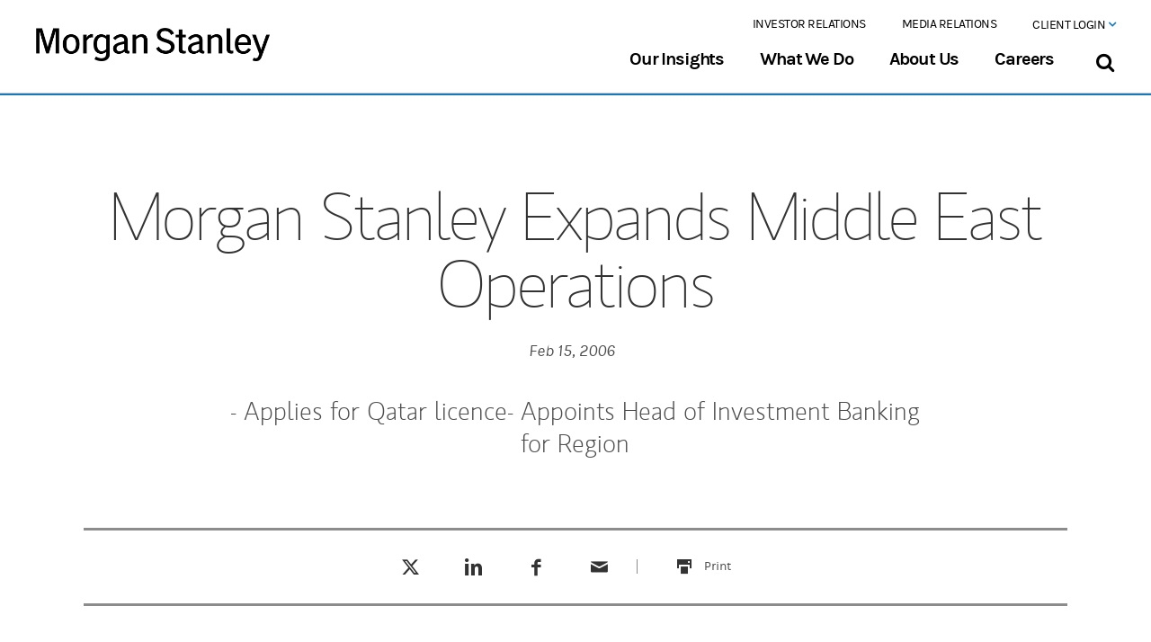

--- FILE ---
content_type: text/html;charset=utf-8
request_url: https://www.morganstanley.com/press-releases/morgan-stanley-expands-middle-east-operations_3733
body_size: 20562
content:







<!DOCTYPE html>
<html data-placeholder-focus="false" lang="en">
<head>
    <!-- below is from default AEM JSP template -->
    <title>Morgan Stanley Expands Middle East Operations | Morgan Stanley
    </title>
    <!-- NOTE: below is needed for "drag components here" to display properly -->
    

    
<meta charset="utf-8"/>
<meta name="viewport" content="initial-scale=1, width=device-width"/>
<meta http-equiv="X-UA-Compatible" content="IE=edge,chrome=1"/>


<!-- /* One truest code starts here */ -->

    <meta http-equiv="Content-Security-Policy" name="evidon-TagControlV2" content="default-src 'self' 'unsafe-inline' 'unsafe-eval' blob: data: privacyportal.onetrust.com geolocation.onetrust.com *.betrad.com rum.hlx.page *.morganstanley.com *.brightcove.com *.brightcovecdn.com *.sandbox.my.salesforce-sites.com *.siteimproveanalytics.io *.vidyard.com *.walkme.com *.yextevents.com 10086.global.siteimproveanalytics.io acalog-clients.s3.amazonaws.com access.morganstanleyclientserv.com accounts.google.com activitymap.adobe.com advisor.morganstanley.com ajax.googleapis.com api-edge.cognitive.microsofttranslator.com api-ssl.bitly.com api.amplitude.com api.brightcove.com api.ceros.com api.cognitive.microsofttranslator.com api.promaptools.com api.segment.io apis.google.com app-directory.s3.amazonaws.com assets-s3-us-east-1.ceros.com assets.adobedtm.com author.prod.morganstanleypw.adobecqms.net avira-pwm-extensions.s3.eu-central-1.amazonaws.com bat.bing.net bcbolt446c5271-a.akamaihd.net bcsecure01-a.akamaihd.net cdn-static-1.medium.com cdn.jsdelivr.net cdn.polyfill.io cdn.segment.com cdn.walkme.com cdn.walkmeqa.com cdn2.walkmedev.com cdnjs.cloudflare.com cf-images.us-east-1.prod.boltdns.net cl.s7.exct.net cle.a4b9796c7050.isolation.zscaler.com code.jquery.com cognito-identity.us-west-2.amazonaws.com cognito-idp.us-east-2.amazonaws.com cs3110.github.io cts.businesswire.com d34r8q7sht0t9k.cloudfront.net eatonvance.okta.com ec.walkme.com edge.api.brightcove.com edge.microsoft.com faircado-cdn.s3.eu-central-1.amazonaws.com ff.kis.scr.kaspersky-labs.com ff.kis.v2.scr.kaspersky-labs.com fonts.googleapis.com fonts.gstatic.com forms.share.works gallery-metrics.api.brightcove.com gateway.zscaler.net gateway.zscalergov.net gateway.zscalerthree.net gateway.zscalertwo.net gateway.zscloud.net gb-qa-detector.s3.us-east-2.amazonaws.com gc.kis.scr.kaspersky-labs.com gc.kis.v2.scr.kaspersky-labs.com github.com github.githubassets.com global.eatonvance.com house-fastly-signed-us-east-1-prod.brightcovecdn.com injections.adguard.org lens-web.sandbox.google.com lh3.googleusercontent.com local.adguard.org login.microsoftonline.com login.morganstanleyclientserv.com login.zscalerthree.net login.zscalertwo.net lsrelay-config-production.s3.amazonaws.com lumospublicassets.s3.us-east-2.amazonaws.com manifest.prod.boltdns.net mboxedge32.tt.omtrdc.net mboxedge34.tt.omtrdc.net mboxedge35.tt.omtrdc.net mboxedge36.tt.omtrdc.net mboxedge37.tt.omtrdc.net mboxedge38.tt.omtrdc.net mboxedge41.tt.omtrdc.net me.kes.v2.scr.kaspersky-labs.com me.kis.v2.scr.kaspersky-labs.com media-s3-us-east-1.ceros.com megadash.googleplex.com metrics.brightcove.com metrics.morganstanley.com miro.medium.com mms.businesswire.com morganstanley.com morganstanleyandco.tt.omtrdc.net morganstanleyprod.112.2o7.net ms.my.salesforce-sites.com mssb.secure.force.com mswm--devpa.sandbox.my.salesforce-sites.com mwzeom.zeotap.com o104379.ingest.sentry.io o1313669.ingest.sentry.io o1336925.ingest.sentry.io o13570.ingest.sentry.io o137760.ingest.sentry.io o146504.ingest.sentry.io o173976.ingest.sentry.io o197999.ingest.sentry.io o240672.ingest.sentry.io o268291.ingest.sentry.io o370968.ingest.sentry.io o385127.ingest.sentry.io o396793.ingest.sentry.io o413355.ingest.sentry.io o4504156929982464.ingest.sentry.io o470461.ingest.sentry.io o548663.ingest.sentry.io p.typekit.net pages.msmail.morganstanley.com pdx.a4b9796c7050.isolation.zscaler.com pi.pardot.com play-lh.googleusercontent.com play.vidyard.com player.vimeo.com players.brightcove.net plx-pa-googleapis.corp.google.com pouch-global-font-assets.s3.eu-central-1.amazonaws.com prod-mssip.morganstanley.com raw.githubusercontent.com redirect.isolation.zscaler.com s3-us-west-1.amazonaws.com s3.amazonaws.com sadmin.brightcove.com sdk.ceros.com sentry.io sessions.bugsnag.com sin.a4b9796c7050.isolation.zscaler.com siteimproveanalytics.com smetrics.morganstanley.com ssl.gstatic.com starget.morganstanley.com storage.googleapis.com tag.demandbase.com themes.googleusercontent.com toolkits.ms.com translate.google.cn translate.google.com translate.googleapis.com unpkg.com us-common.s3.amazonaws.com use.typekit.net view.ceros.com vjs.zencdn.net was.a4b9796c7050.isolation.zscaler.com wss://gc.kes.v2.scr.kaspersky-labs.com wtspolfcba.a4b9796c7050.isolation.zscaler.com www.crownpeak.com www.gstatic.com www.microsofttranslator.com www.morganstanley.com www.pagespeed-mod.com www.shareworks.com x0s3xvkhw6.execute-api.us-west-2.amazonaws.com yoda-videos-prototype.s3.us-east-1.amazonaws.com *.calvert.com *.eatonvance.com *.podscribe.com 11077252.fls.doubleclick.net 11077252.fls.doubleclick.net.x.20b6238d097aa046f90bae005ae0fce25859.d045247d.id.opendns.com 11077252.fls.doubleclick.net.x.4d6ba7870026704237089150a278331254c9.ccc2ef7d.id.opendns.com 11077252.fls.doubleclick.net.x.8cb57c050344004c1a0a5c5003db05df5cfd.d043d9ad.id.opendns.com 11077252.fls.doubleclick.net.x.b38b31130e84c045420b79e0c6eda83a80a0.ccc2ede0.id.opendns.com 11077252.fls.doubleclick.net.x.eb05fe570c00b042e40897206edb3686e782.d045247d.id.opendns.com 11077252.fls.doubleclick.net.x.ec6841930952404ac40b9f4022644f311804.d043d9ac.id.opendns.com 11382434.fls.doubleclick.net 2168002.fls.doubleclick.net 8826228.fls.doubleclick.net 8826228.fls.doubleclick.net.x.27544f2e0dcd404f1009e2700a99347e6aea.d045247e.id.opendns.com 8826228.fls.doubleclick.net.x.30f4f1dc0a4440450409c7c02e94aff4ea98.d0452016.id.opendns.com 8826228.fls.doubleclick.net.x.74f262610a362042d2093b203a14e67bb957.d043d9af.id.opendns.com 8826228.fls.doubleclick.net.x.7818a2540bba104daf0bbc004df57dad0699.d0452016.id.opendns.com 8826228.fls.doubleclick.net.x.81136e89011e2040990b1a4089b54959f0cc.ccc2ef7d.id.opendns.com 8826228.fls.doubleclick.net.x.904530850c081042f60ab130fb85a223f6b3.d043d9af.id.opendns.com 8826228.fls.doubleclick.net.x.b6d4c2dc0905504ac6094db0b1295248d391.d043d9af.id.opendns.com 8826228.fls.doubleclick.net.x.d3c89ce702a180478d093f10d5be1aae805f.d043d9af.id.opendns.com 8826228.fls.doubleclick.net.x.d69957f805dae047ba091d80e179fe80098e.ccc2ef7d.id.opendns.com 8826228.fls.doubleclick.net.x.ed39063b06c46045c10a3900bcf85f51b38a.d045247e.id.opendns.com aa.agkn.com ad.360yield.com ad.doubleclick.net ade.googlesyndication.com ads.scorecardresearch.com ads.stickyadstv.com adservice.google.ca adservice.google.co.in adservice.google.co.kr adservice.google.com adservice.google.com.my adservice.google.com.ng adservice.google.com.pk analytics.twitter.com api.company-target.com api.rudderlabs.com bat.bing.com bcp.crwdcntrl.net beacon.krxd.net block.opendns.com bpb.opendns.com bs.serving-sys.com bttrack.com bttrack.com.x.0933ef7104170045190a65907c0673098fb1.d045247d.id.opendns.com bttrack.com.x.529176a006e850409c0a87e058cdc1e1bd87.d045241e.id.opendns.com bttrack.com.x.6aa5e9ab0593004ab208d900487dc6d48ca8.d043d9ac.id.opendns.com bttrack.com.x.cb79181509983042f60b8f803c1640d35503.d043d9ae.id.opendns.com bttrack.com.x.ebb7097d01310048180b0ac0ecc9688eca8e.ccc2ee88.id.opendns.com bttrack.com.x.ec0a6279059fb040a008f2e0bf2f707aef9e.d045241e.id.opendns.com bttrack.com.x.ef5b50860ab3404bdc0b9af0cbada90fcf6f.d043d9ac.id.opendns.com c.amazon-adsystem.com c.bing.com cadreonus-7-adswizz.attribution.adswizz.com cadreonus-9-adswizz.attribution.adswizz.com cdn.bttrack.com cdn.linkedin.oribi.io cdn.pdst.fm cdnssl.clicktale.net cloudapi.bytedance.net cm.everesttech.net cm.g.doubleclick.net cms.analytics.yahoo.com connect.facebook.net conv-tm.everesttech.net cw.addthis.com d.agkn.com d20ohkaloyme4g.cloudfront.net d3njjcbhbojbot.cloudfront.net d3pzq99hz695o4.cloudfront.net dc.ads.linkedin.com dpm.demdex_net dpm.demdex.net dsum-sec.casalemedia.com eb2.3lift.com edge.api.brightcove_com ext.chtbl.com fastly-signed-us-east-1-prod.brightcovecdn.com fei.pro-market.net gateway.id.swg.umbrella.com googleads.g.doubleclick.net googletagmanager.com i.liadm.com i.ytimg.com i6.liadm.com iad1.qualtrics.com ib.mookie1.com idsync.rlcdn.com image2.pubmatic.com image6.pubmatic.com ing-district.clicktale.net insight.adsrvr.cn insight.adsrvr.org insight.adsrvr.org.x.0f054d8e01d1c048520a5a508341b8f3ca7c.43d7547d.id.opendns.com insight.adsrvr.org.x.3b1380e70bc80046d6092350d5a457b42609.d043d9ac.id.opendns.com insight.adsrvr.org.x.50a2873d0357d04e7b0948b023345c8bd150.d043d9ac.id.opendns.com insight.adsrvr.org.x.933d057b0d9d10407509f41055f9914f78d2.d0452015.id.opendns.com insight.adsrvr.org.x.944c3ef70f39b049fe0884a09bbf18485312.43d7524b.id.opendns.com insight.adsrvr.org.x.f9d3d475084c0045bd0ae320ed0bee9fdd7a.43d7524b.id.opendns.com jadserve.postrelease.com js.adsrvr.org load77.exelator.com loadm.exelator.com loadus.exelator.com logs.browser-intake-datadoghq.com logs.browser-intake-datadoghq.eu m.youtube.com malware.opendns.com match.360yield.com match.adsrvr.cn match.adsrvr.org match.adsrvr.org.x.04baf60005bbc0408809a120fcf2109ca75d.43d7561b.id.opendns.com match.adsrvr.org.x.067f790b0311504fd50ae9f0104f3c0fe263.d0452014.id.opendns.com match.adsrvr.org.x.0f2067e40623c0430109f34095805abc648d.d045241e.id.opendns.com match.adsrvr.org.x.103c1757084e804f2d0bf29018a881100b7d.9270fa52.id.opendns.com match.adsrvr.org.x.1bf1d69b02cdd046440af540cb808c89453b.9270fa4e.id.opendns.com match.adsrvr.org.x.20e140c20aa9e0427b0a78004f411658ebcd.ccc2ef7c.id.opendns.com match.adsrvr.org.x.21c4f9c30cb9a04d1f0a5db090b993dc3691.ccc2ef1d.id.opendns.com match.adsrvr.org.x.27b4b7c100cd2045850b87a05fcd54030ddc.9270fa40.id.opendns.com match.adsrvr.org.x.289a510401ddd046860842a066e0f92c8108.ccc2ef1d.id.opendns.com match.adsrvr.org.x.2cc4015a07e2a0435a0a3390136bd7281aa9.9270fa4c.id.opendns.com match.adsrvr.org.x.2e9a06d30760404d1e08cf70c611d15947be.d0452014.id.opendns.com match.adsrvr.org.x.324497fe0cddb040410ba3802d2282261205.d0452016.id.opendns.com match.adsrvr.org.x.34c995420e4240447208e9301551811c9ceb.d043db9c.id.opendns.com match.adsrvr.org.x.3734c40b03de5049cd0a8c104a717180e369.d043d9ad.id.opendns.com match.adsrvr.org.x.3eb628be0c99204eb00b3d105b1edc4317a7.43d7547c.id.opendns.com match.adsrvr.org.x.3f42db0e0a28b046f7080fa063e3a736a10c.ccc2ef7d.id.opendns.com match.adsrvr.org.x.4cb217e60a6980456008ae609b8774ddfe76.d045241d.id.opendns.com match.adsrvr.org.x.4e3958ca01a2f0426a0b5bf0184b8fad5f6c.43d7561b.id.opendns.com match.adsrvr.org.x.5193b5c4043bc04f1b08d990d9df568103f2.d0452014.id.opendns.com match.adsrvr.org.x.57c6188d0af2104573089a10caad87788dd1.9270fa52.id.opendns.com match.adsrvr.org.x.60a90a900cb5f0418f08bf307c3992a2d2fb.9270fa44.id.opendns.com match.adsrvr.org.x.635cdb26074c2046b50971c06cf5579d2627.d04520bd.id.opendns.com match.adsrvr.org.x.66e5e88b0ba88044a70adfa07fa840fa2a4e.ccc2ef7d.id.opendns.com match.adsrvr.org.x.6c43de5c0579004b750962d007be5d2ffefc.ccc2ef7c.id.opendns.com match.adsrvr.org.x.6ea6d90806723046ea08fae0835c776b1791.d045227c.id.opendns.com match.adsrvr.org.x.7385b9de03a9a047d1081d00657d989ee9d8.9270f751.id.opendns.com match.adsrvr.org.x.75eb90320a0f6049900b223070644338022a.d0452014.id.opendns.com match.adsrvr.org.x.80eff20804f5304e890ac5e0ab160d43954a.d043d9ad.id.opendns.com match.adsrvr.org.x.8230bfd40a56f04e570a3f7052dfcf369917.9270fa5a.id.opendns.com match.adsrvr.org.x.87708cb40516504009081850c23fffbfcfe3.9270fe4a.id.opendns.com match.adsrvr.org.x.90a6ed35091fc047b30989d07b56af16a3eb.d045227c.id.opendns.com match.adsrvr.org.x.93fde7d10ac0504aa80bb26033b4a04eb7e4.9270fa5a.id.opendns.com match.adsrvr.org.x.96d213a30cd9b04719085eb03f56bac55629.43d7547c.id.opendns.com match.adsrvr.org.x.983b3f8c0d8f4042360a0990bc747c475b2b.d0452022.id.opendns.com match.adsrvr.org.x.a63290a108cd2045930a4b40eeb5ed3b2332.d0452022.id.opendns.com match.adsrvr.org.x.a75fe0c90662304b52094e504749329140b5.d0452397.id.opendns.com match.adsrvr.org.x.aefb23fa0c761049a909d0f0bc108f85acaf.9270ee4e.id.opendns.com match.adsrvr.org.x.affea84103a900449a0a0930cac8639265c6.d0452022.id.opendns.com match.adsrvr.org.x.b5c8da0201202045e20ba780d46065319dfe.d0452015.id.opendns.com match.adsrvr.org.x.bb092d2d0886a04684085160b97569b74b7c.9270fa41.id.opendns.com match.adsrvr.org.x.bb53a2810186c0444c08af40a17b7b6bdf56.d043d9ad.id.opendns.com match.adsrvr.org.x.c5b0111902738046e909fa8012e066fe4de6.ccc2ef7c.id.opendns.com match.adsrvr.org.x.cf3d7efe0dc1c044bc0aec60b2297d59fa85.9270fa55.id.opendns.com match.adsrvr.org.x.d394f413090e2042ff0872404318af51ebdf.ccc2ef1d.id.opendns.com match.adsrvr.org.x.dd15438b0ef4a04f430a00b0404e507a672c.ccc2edd2.id.opendns.com match.adsrvr.org.x.ddc9d49402da3042db08b5a004bc45e25234.ccc2edd2.id.opendns.com match.adsrvr.org.x.df7fb7ca073ac04fa20a3aa0db578bf2db33.d0452015.id.opendns.com match.adsrvr.org.x.e3e42f7a034d104aab0bd370e9f40a253083.d04520bd.id.opendns.com match.adsrvr.org.x.e44e4c2206cfa048be0a609048fd6faf5c8d.9270fe5c.id.opendns.com match.adsrvr.org.x.e805dd0705106046320adeb03cd54dc2d221.d045227d.id.opendns.com match.adsrvr.org.x.f045d0f0075fd049ec0ab430b869cd51b72c.ccc2ef7d.id.opendns.com match.adsrvr.org.x.f829d39a09b3d0462e0917e01253ecc16caf.d045213e.id.opendns.com match.adsrvr.org.x.fbf485760665304e290920001c81ce503944.9270ee5e.id.opendns.com match.adsrvr.org.x.fdf5b6b00e19904445083a50393afcd842ec.9270ee53.id.opendns.com match.prod.bidr.io mcid-125650f9-6e1d-4110-a044-d1b28c5e2d8a.ep-mimecast.adsrvr.org mid.rkdms.com ml314.com morganstanley.demdex.net morganstanley.demdex.net.x.15a79ee90b96804f310a98b0ebb54190e75e.ccc2ef1d.id.opendns.com morganstanley.demdex.net.x.fbbbd605039be0497009040000ce3d533053.d043d9af.id.opendns.com morganstanleydigital.co1.qualtrics.com odr.mookie1.com p.adsymptotic.com p.rfihub.com pagead2.googlesyndication.com pippio.com pixel.byspotify.com pixel.everesttech.net pixel.mathtag.com pixels.spotify.com platform.twitter.com pm.w55c.net px.ads.linkedin.com px.owneriq.net px4.ads.linkedin.com rtd-tm.everesttech.net rum.browser-intake-datadoghq.com s.amazon-adsystem.com s.company-target.com s.qualtrics.com sb.scorecardresearch.com segments.company-target.com session-replay.browser-intake-datadoghq.com simage2.pubmatic.com siteintercept.qualtrics.com snap.licdn.com ssum-sec.casalemedia.com stags.bluekai.com static-assets.qualtrics.com static-exp1.licdn.com static.ads-twitter.com static.licdn.com stats.g.doubleclick.net su.addthis.com sync-tm.everesttech.net sync.crwdcntrl.net sync.go.sonobi.com sync.mathtag.com sync.search.spotxchange.com sync.taboola.com synchroscript.deliveryengine.adswizz.com t.co tag-logger.demandbase.com tag.researchnow.com tags.bluekai.com td.doubleclick.net tpc.googlesyndication.com trc.taboola.com ttpcav.apps.bytedance.net uipglob.semasio.net uipus.semasio.net ups.analytics.yahoo.com us-central1-adaptive-growth.cloudfunctions.net us-u.openx.net usermatch.krxd.net web.chtbl.com web.demandbase.com www.facebook.com www.facebook.com.x.010c8b8e091fd045e109fc40ab28a2ee0115.ccc2ef7c.id.opendns.com www.facebook.com.x.0e312e620bb500482b0955109d8c4e406fa3.ccc2ef7c.id.opendns.com www.facebook.com.x.0ec259e904fd60475f09b2d00b9afabc4648.ccc2ee92.id.opendns.com www.facebook.com.x.1ae5d3cd082ae043d60909001a848ad28ace.d043d91d.id.opendns.com www.facebook.com.x.1d7cd35902dc7045410a6cd0f0250c044af0.ccc2ef7d.id.opendns.com www.facebook.com.x.249e980403ba00423e091960974a19b4cc8d.ccc2ef7c.id.opendns.com www.facebook.com.x.24f6afd0088f004fc70969e0539afdb4943d.9270fa4a.id.opendns.com www.facebook.com.x.2714528c0b25104fd50b74e050435ba5ffb3.9270fa55.id.opendns.com www.facebook.com.x.2f05fbc10a2d304ba50a8d50581a1b1e798d.ccc2ef7c.id.opendns.com www.facebook.com.x.30561168017cd04d5c0901209baed42d269e.ccc2ef7d.id.opendns.com www.facebook.com.x.3516289804247044b70bd8e08888709e3e9d.d043db97.id.opendns.com www.facebook.com.x.37ca75fe084fe042820b7a009bb76db1ab65.9270fa59.id.opendns.com www.facebook.com.x.3cc2bd4b0c9ab04b7408de40871381dc91e3.ccc2ef1d.id.opendns.com www.facebook.com.x.3e32b2e203a8804ad20a96201fa907b3c2b8.ccc2ef7d.id.opendns.com www.facebook.com.x.3f84704c0a8890441e0ab960f5a8e9613867.ccc2ef7c.id.opendns.com www.facebook.com.x.4a5bc2c209be60455c09f38084d27267968b.ccc2ef7c.id.opendns.com www.facebook.com.x.4cd2cbce0fba004cd9088210cb35a72cc875.9270fa59.id.opendns.com www.facebook.com.x.4cf4d8a605f7d0437b0b24b0945651958735.9270fa40.id.opendns.com www.facebook.com.x.4df943d50ed37049ae0acef0e9c2a397993a.ccc2ef7c.id.opendns.com www.facebook.com.x.57b9fec1008530456b0b0590c0ecbc1d947e.9270f048.id.opendns.com www.facebook.com.x.6536685808e620426f081a50248f5b119b4e.ccc2ef7c.id.opendns.com www.facebook.com.x.6664335d068ab04b1d0bf7c02823a062307e.9270fa5e.id.opendns.com www.facebook.com.x.6d19c85b0c744048d50bf5008ac2b3b36538.ccc2ee97.id.opendns.com www.facebook.com.x.712faec50d3a704de3090eb026c932c0db9b.ccc2ef1d.id.opendns.com www.facebook.com.x.7c7ef83909576048730bb9507d84ace43fcd.ccc2ef1d.id.opendns.com www.facebook.com.x.7df7b307097490432d0a58a00b1739cc78df.d0452016.id.opendns.com www.facebook.com.x.9720e788066ac04aa608a99072da32c4d85c.9270fa55.id.opendns.com www.facebook.com.x.a96cd40e0b7c604d760b6700a959c1ae00a3.9270fa47.id.opendns.com www.facebook.com.x.b227007a0f87404d0d0b3cc09abc45ba23ed.9270f755.id.opendns.com www.facebook.com.x.b2a75c1a03b62044b60b9f30b62f72ae0171.ccc2ef7c.id.opendns.com www.facebook.com.x.c1e7815b0b8af047ee08b91039aa1c6d8cef.ccc2ef7c.id.opendns.com www.facebook.com.x.c528150c0db4e0454b0bd1c07e7eeeac2aa3.9270f047.id.opendns.com www.facebook.com.x.c8ecca72087ef04e220a22c0239fe6b1343b.9270fa43.id.opendns.com www.facebook.com.x.ccc3b4db0bad304a700b9760de1ac749e732.ccc2ef7c.id.opendns.com www.facebook.com.x.cf8e78d402d8b04def0bed9040cfa8fbdc87.9270fa47.id.opendns.com www.facebook.com.x.d28c3ee301cb204ad9088990f51c9fab1c59.ccc2ef7c.id.opendns.com www.facebook.com.x.d6061a9600859040680b4b50b283545dc72a.ccc2ef7c.id.opendns.com www.facebook.com.x.dc9921bb0439b047090bffb07fa548c04c06.ccc2ef7c.id.opendns.com www.facebook.com.x.e23aa4c6083ea04b8d0bf2107845790739aa.ccc2ef7c.id.opendns.com www.facebook.com.x.e3fc82e50dfd4045ad0b5d809dee5560a1ca.ccc2edd3.id.opendns.com www.facebook.com.x.ec80123a019bf0455f0b6a10b904b42c80bb.9270fa50.id.opendns.com www.facebook.com.x.f55f58b103df904b7309d9806c6fb0c186cb.ccc2ef1d.id.opendns.com www.facebook.com.x.faa6e26b0f77b043530adf209609614498d8.ccc2ef1d.id.opendns.com www.facebook.com.x.feb5c93501e4604023090720747993f7ad83.ccc2ee88.id.opendns.com www.google.ad www.google.ae www.google.al www.google.am www.google.at www.google.az www.google.ba www.google.be www.google.bf www.google.bg www.google.bi www.google.bj www.google.bs www.google.bt www.google.by www.google.ca www.google.cg www.google.ch www.google.ci www.google.cl www.google.cm www.google.co.ao www.google.co.bw www.google.co.cr www.google.co.id www.google.co.il www.google.co.in www.google.co.jp www.google.co.ke www.google.co.kr www.google.co.ls www.google.co.ma www.google.co.mz www.google.co.nz www.google.co.th www.google.co.tz www.google.co.ug www.google.co.uk www.google.co.uz www.google.co.ve www.google.co.vi www.google.co.za www.google.co.zm www.google.co.zw www.google.com www.google.com.ag www.google.com.ar www.google.com.au www.google.com.bd www.google.com.bh www.google.com.bn www.google.com.bo www.google.com.br www.google.com.bz www.google.com.co www.google.com.cy www.google.com.do www.google.com.ec www.google.com.eg www.google.com.et www.google.com.fj www.google.com.gh www.google.com.gi www.google.com.gt www.google.com.hk www.google.com.jm www.google.com.kh www.google.com.kw www.google.com.lb www.google.com.ly www.google.com.mm www.google.com.mt www.google.com.mx www.google.com.my www.google.com.na www.google.com.ng www.google.com.ni www.google.com.np www.google.com.om www.google.com.pa www.google.com.pe www.google.com.pg www.google.com.ph www.google.com.pk www.google.com.pr www.google.com.py www.google.com.qa www.google.com.sa www.google.com.sg www.google.com.sl www.google.com.sv www.google.com.tj www.google.com.tr www.google.com.tw www.google.com.ua www.google.com.uy www.google.com.vc www.google.com.vn www.google.cv www.google.cz www.google.de www.google.dk www.google.dz www.google.ee www.google.es www.google.fi www.google.fm www.google.fr www.google.ge www.google.gg www.google.gl www.google.gm www.google.gr www.google.gy www.google.hn www.google.hr www.google.ht www.google.hu www.google.ie www.google.im www.google.iq www.google.is www.google.it www.google.je www.google.jo www.google.kg www.google.kz www.google.la www.google.li www.google.lk www.google.lt www.google.lu www.google.lv www.google.md www.google.me www.google.mg www.google.mk www.google.ml www.google.mn www.google.ms www.google.mu www.google.mv www.google.mw www.google.nl www.google.no www.google.pl www.google.ps www.google.pt www.google.ro www.google.rs www.google.ru www.google.rw www.google.sc www.google.se www.google.sh www.google.si www.google.sk www.google.sm www.google.sn www.google.so www.google.sr www.google.td www.google.tg www.google.tl www.google.tn www.google.tt www.google.vg www.googleadservices.com www.googletagmanager.com www.linkedin.com www.mediamath.com www.tiktok.com www.w55c.net www.youtube.com x.bidswitch.net x.dlx.addthis.com znnan-morganstanleydigital.siteintercept.qualtrics.com https://mcvsqpxlty0m9f4kfx1blgbrh8by.pub.sfmc-content.com;"/>
    <script defer="defer" type="text/javascript" src="https://rum.hlx.page/.rum/@adobe/helix-rum-js@%5E2/dist/rum-standalone.js" data-routing="env=prod,tier=publish,ams=Morgan Stanley (Public Web)"></script>
<script src="https://www.morganstanley.com/stat/onetrust/0194d7d5-a361-7e02-9896-56ea1fa98894/scripttemplates/otSDKStub.js" type="text/javascript" charset="UTF-8" data-domain-script="0194d7d5-a361-7e02-9896-56ea1fa98894"></script>
    <script type="text/javascript">function OptanonWrapper() {}</script>

<!-- /* End of the one trust code  */-->

<meta name="description"/>



<meta property="og:title" content="Morgan Stanley Expands Middle East Operations | Morgan Stanley"/>
<meta property="og:image" content="https://www.morganstanley.com/press-releases/morgan-stanley-expands-middle-east-operations_3733"/>
<meta property="og:description"/>
<meta name="keywords"/>
<meta property="og:site_name" content="Morgan Stanley"/>
<meta property="og:url" content="https://www.morganstanley.com/press-releases/morgan-stanley-expands-middle-east-operations_3733"/>

<meta property="twitter:card" content="summary_large_image"/>
<meta property="twitter:creator" content="@MorganStanley"/>
<meta property="twitter:title" content="Morgan Stanley Expands Middle East Operations | Morgan Stanley"/>

<meta property="twitter:description"/>
<meta property="twitter:url" content="https://www.morganstanley.com/press-releases/morgan-stanley-expands-middle-east-operations_3733"/>


    <meta name="content_id" content="/content/msdotcom/en/press-releases/morgan-stanley-expands-middle-east-operations_3733" type="String" index="true"/>
<meta name="content_pageUrl" content="https://www.morganstanley.com/press-releases/morgan-stanley-expands-middle-east-operations_3733" type="String" index="true"/>
<meta name="content_title" content="Morgan Stanley Expands Middle East Operations" type="String" index="true"/>
<meta name="content_lastModified" content="2017-05-03T07:33:49Z" type="Date" index="true"/>
<meta name="content_cqTags" content="[msdotcom:locations/europe-middleeast-africa, msdotcom:locations/europe-middleeast-africa/countries/united-kingdom, msdotcom:locations/europe-middleeast-africa/countries/united-kingdom/cities/london]" type="String[]" index="true"/>
<meta name="content_isLegacyPage" content="false" type="String" index="true"/>



<link rel="canonical" href="https://www.morganstanley.com/press-releases/morgan-stanley-expands-middle-east-operations_3733"/>


<meta name="MATCH_PressCountry" content="Global"/>
<meta name="Country" content="Global"/>

<meta property="City" content="London"/>


<meta property="MATCH_Category" content="Press"/>
<meta property="MATCH_PressYear" content="20--"/>
<meta property="MATCH_PressCategory" content="Corporate and Financial,International"/>





    <link rel="stylesheet" href="/etc.clientlibs/msdotcom/clientlibs/site/resources/css/msai-freeform.min.css"/>
    <link rel="stylesheet" href="/etc.clientlibs/ms-commons/clientlibs/site/resources/css/global.min.css"/>
    <!--  launch script included in analytics.html -->
    
















<script>
    var MSCOM = MSCOM || {};
    MSCOM.analytics = {
        "sections":{'L1':'press-releases','L2':'morgan-stanley-expands-middle-east-operations_3733'},
        "page":"Morgan Stanley Expands Middle East Operations",
        "pageID":"01c78a96-e3f3-3e35-8039-5d9d4b7e4eb0",
        "newPage" : "msdotcom:press-releases:morgan-stanley-expands-middle-east-operations_3733:morgan-stanley-expands-middle-east-operations",
        "pageType" : "",
        "site_name":"msdotcom"
    };

    var digitalData = {
        "attributes" : {
            "source" : "Corporate Firm",
            "value": "",
            "theme" : "",
            "topic" : [],
            "content_identity" : "",
            "publish_date" : "",
            "author" : " ",
            "loginStatus" : "logged-out",
            "contentID" : "01c78a96-e3f3-3e35-8039-5d9d4b7e4eb0",
            "businessPurpose" : "Corporate Firm"
        }
    };
</script>


<!--launch scripts -->
<script src="//assets.adobedtm.com/b124caa02ab9/91dad913c75c/launch-f637afe91476.min.js" async></script>



    <script src="//sadmin.brightcove.com/js/BrightcoveExperiences.js" type="text/javascript"></script>

    <script>
        var aem_context ="";
    </script>
    <link rel="stylesheet" href="/etc.clientlibs/ms-commons/clientlibs/site.min.65f21d4fa79762537783afcdac7f60e1.css" type="text/css">


    <script src="/etc.clientlibs/msdotcom/clientlibs/site/resources/js/libs/parallax-page.js" type="text/javascript"></script>

    
<link rel="apple-touch-icon-precomposed" sizes="57x57" href="/etc.clientlibs/msdotcom/clientlibs/site/resources/image/apple-touch-icon-57x57.png"/>
	<link rel="apple-touch-icon-precomposed" sizes="114x114" href="/etc.clientlibs/msdotcom/clientlibs/site/resources/image/apple-touch-icon-114x114.png"/>
	<link rel="apple-touch-icon-precomposed" sizes="72x72" href="/etc.clientlibs/msdotcom/clientlibs/site/resources/image/apple-touch-icon-72x72.png"/>
	<link rel="apple-touch-icon-precomposed" sizes="144x144" href="/etc.clientlibs/msdotcom/clientlibs/site/resources/image/apple-touch-icon-144x144.png"/>
	<link rel="apple-touch-icon-precomposed" sizes="60x60" href="/etc.clientlibs/msdotcom/clientlibs/site/resources/image/apple-touch-icon-60x60.png"/>
	<link rel="apple-touch-icon-precomposed" sizes="120x120" href="/etc.clientlibs/msdotcom/clientlibs/site/resources/image/apple-touch-icon-120x120.png"/>
	<link rel="apple-touch-icon-precomposed" sizes="76x76" href="/etc.clientlibs/msdotcom/clientlibs/site/resources/image/apple-touch-icon-76x76.png"/>
	<link rel="apple-touch-icon-precomposed" sizes="152x152" href="/etc.clientlibs/msdotcom/clientlibs/site/resources/image/apple-touch-icon-152x152.png"/>
	<link rel="icon" type="image/png" href="/etc.clientlibs/msdotcom/clientlibs/site/resources/image/favicon-196x196.png" sizes="196x196"/>
	<link rel="icon" type="image/png" href="/etc.clientlibs/msdotcom/clientlibs/site/resources/image/favicon-96x96.png" sizes="96x96"/>
	<link rel="icon" type="image/png" href="/etc.clientlibs/msdotcom/clientlibs/site/resources/image/favicon-32x32.png" sizes="32x32"/>
	<link rel="icon" type="image/png" href="/etc.clientlibs/msdotcom/clientlibs/site/resources/image/favicon-16x16.png" sizes="16x16"/>
	<link rel="icon" type="image/png" href="/etc.clientlibs/msdotcom/clientlibs/site/resources/image/favicon-128.png" sizes="128x128"/>
	<meta name="application-name" content="Morgan Stanley"/>
	<meta name="msapplication-TileColor" content="#002B51"/>
	<meta name="msapplication-TileImage" content="/etc.clientlibs/msdotcom/clientlibs/site/resources/image/mstile-144x144.png"/>
	<meta name="msapplication-square70x70logo" content="/etc.clientlibs/msdotcom/clientlibs/site/resources/image/mstile-70x70.png"/>
	<meta name="msapplication-square150x150logo" content="/etc.clientlibs/msdotcom/clientlibs/site/resources/image/mstile-150x150.png"/>
	<meta name="msapplication-wide310x150logo" content="/etc.clientlibs/msdotcom/clientlibs/site/resources/image/mstile-310x150.png"/>
	<meta name="msapplication-square310x310logo" content="/etc.clientlibs/msdotcom/clientlibs/site/resources/image/mstile-310x310.png"/>
	
<meta name="google-site-verification" content="eiX_kF7VzRZmtMwhjAWKSRpooVnmGpX3-vLkh3ox8r8"/>


    
<script type="application/ld+json">
{ "@context" : "http://schema.org",
  "@type" : "Organization",
  "name" : "Morgan Stanley",
  "url" : "https://www.morganstanley.com",
  "sameAs" : [ "https://www.twitter.com/MorganStanley",
    "https://www.linkedin.com/company/morgan-stanley",
    "https://business.facebook.com/morganstanley",
    "https://www.instagram.com/morgan.stanley",
    "https://www.youtube.com/user/mgstnly"] 
}
</script>
    <!-- config mode: null -->
</head>
<!--[if lt IE 9 ]>
    <body class="ie8">
    <script language="javascript">
var ctx = "";
location.replace(ctx+"/content/msdotcom/en/browserNotSupported.html")
    </script>
<![endif]-->
<!--[if IE 9 ]>
<body class="ie9"> <![endif]-->
<!--[if (gt IE 9)|!(IE)]><!-->
<body> <!--<![endif]-->

<div class="site-wrap">
    
<header class="light ">
	


<div lang="en">
    <div>

    




    
<link rel="stylesheet" href="/etc.clientlibs/msdotcomr4/clientlibs/clientlibs-base.min.d932607079866b35154ce23665b3863f.css" type="text/css">









    
    
    

    
    
    
    


</div>
    <div class="headerpage page basicpage msdotcomr4-headerpage">
        
        
            



            
<div class="root responsivegrid">


<div class="aem-Grid aem-Grid--12 aem-Grid--default--12 ">
    
    <div class="responsivegrid aem-GridColumn aem-GridColumn--default--12">


<div class="aem-Grid aem-Grid--12 aem-Grid--default--12 ">
    
    <div class="header aem-GridColumn aem-GridColumn--default--12">



<header class="msdotcomr4-header">
    <div class="r4-header-container">
        <section class="r4-top-nav">
            <div class="r4-logo-area mobile-top-nav">
                <a href="/" class="logo-link" data-analytics-link="Utility Nav | Logo"><img alt="Morgan Stanley" src="/etc.clientlibs/msdotcomr4/clientlibs/components/site/resources/img/logo-black.png" class="r4-logo-image"/></a>
            </div>

            <div class="msdotcomr4-header-nav-search">
                <div class="msdotcomr4-header--topnav">
                    <div class="cmp-headernav--header" id="header-navbartop"><nav class="cmp-navigation" itemscope itemtype="http://schema.org/SiteNavigationElement" aria-label="Utility Navigation">
  <ul class="cmp-navigation__group" aria-label="Utility Navigation">
    
  <li class="cmp-navigation__item cmp-navigation__item--level-0">

      
  
  
  
		
	    <a href="/about-us-ir" data-analytics-link="Utility Nav | Investor Relations" class="cmp-navigation__item-link">Investor Relations</a>
  


      

      

      

      
          
      

      
  </li>

  
    
  <li class="cmp-navigation__item cmp-navigation__item--level-0">

      
  
  
  
		
	    <a href="/about-us-newsroom#-536583991-tab" data-analytics-link="Utility Nav | Media Relations" class="cmp-navigation__item-link">Media Relations</a>
  


      

      

      

      
          
      

      
  </li>

  
    
  <li class="cmp-navigation__item cmp-navigation__item--level-0">

      
  
  
	  <a href="javascript:void(0);" data-analytics-link="Utility Nav | Client Login" class="cmp-navigation__item-link">Client Login
		  <i class="fa fa-angle-down hidden-md"></i>
		</a>
		<i class="fa fa-angle-down hidden-xs"></i>
  
  


      

      

      

      
          <div class="secondary-popup">
              <div class="secondary-popup__links">
                  <div class="mobile-goback-arrow" tabIndex="0" aria-label="Back to main menu"></div>
                  
                  
  
  <a href="/#" data-analytics-link="Expanded Nav | Client Login" class="cmp-navigation__item-link">Client Login</a>

                  
  <ul class="cmp-navigation__group" aria-label="Client Login Links">
    
  <li class="cmp-navigation__item cmp-navigation__item--level-1">

      

      

      
  
  <a href="https://login.morganstanleyclientserv.com/ux/" data-analytics-link="Utility Nav | Client Login | Morgan Stanley Online" class="cmp-navigation__item-link" data-id="second-level-1">Morgan Stanley Online</a>


      

      

      
          
      
  </li>

  
    
  <li class="cmp-navigation__item cmp-navigation__item--level-1">

      

      

      
  
  <a href="https://www.morganstanley.com/atwork/employees/login" data-analytics-link="Utility Nav | Client Login | Morgan Stanley at Work" class="cmp-navigation__item-link" data-id="second-level-2">Morgan Stanley at Work</a>


      

      

      
          
      
  </li>

  
    
  <li class="cmp-navigation__item cmp-navigation__item--level-1">

      

      

      
  
  <a href="https://matrix.ms.com/research" data-analytics-link="Utility Nav | Client Login | Research Portal" class="cmp-navigation__item-link" data-id="second-level-3">Research Portal</a>


      

      

      
          
      
  </li>

  
    
  <li class="cmp-navigation__item cmp-navigation__item--level-1">

      

      

      
  
  <a href="https://matrix.ms.com" data-analytics-link="Utility Nav | Client Login | Matrix" class="cmp-navigation__item-link" data-id="second-level-4">Matrix</a>


      

      

      
          
      
  </li>

  </ul>

                  
              </div>
              <div class="secondary-popup__summary" data-id="middle">
                  
  <ul class="second-level-contentwrapper">
	  <li class="second-level-1-article">
		  <p class="cmp-navigation__item-summary"> </p>
		  <p class="cmp-navigation__item-title"> Morgan Stanley Online</p>
		  <p class="cmp-navigation__item-description"> </p>
	  </li>
  
	  <li class="second-level-2-article">
		  <p class="cmp-navigation__item-summary"> </p>
		  <p class="cmp-navigation__item-title"> Morgan Stanley at Work</p>
		  <p class="cmp-navigation__item-description"> </p>
	  </li>
  
	  <li class="second-level-3-article">
		  <p class="cmp-navigation__item-summary"> </p>
		  <p class="cmp-navigation__item-title"> Research Portal</p>
		  <p class="cmp-navigation__item-description"> </p>
	  </li>
  
	  <li class="second-level-4-article">
		  <p class="cmp-navigation__item-summary"> </p>
		  <p class="cmp-navigation__item-title"> Matrix</p>
		  <p class="cmp-navigation__item-description"> </p>
	  </li>
  </ul>

              </div>
              
              <button aria-label="Close" class="secondary-popup-close" data-analytics-button="Expanded Nav | Client Login | Close button" tabindex="0"></button>
          </div>
      

      
  </li>

  </ul>
</nav>

    
</div>
                </div>
                <div class="msdotcomr4-header--btmnav">
                    <div class="cmp-headernav--header" id="header-navbarbtm"><nav class="cmp-navigation" itemscope itemtype="http://schema.org/SiteNavigationElement" aria-label="Primary Navigation">
  <ul class="cmp-navigation__group" aria-label="Primary Navigation">
    
  <li class="cmp-navigation__item cmp-navigation__item--level-0">

      

      
  <a href="javascript:void(0);" data-analytics-link="Primary Nav | Our Insights" class="cmp-navigation__item-link">Our Insights </a>
	  <i class="fa fa-angle-down"></i>


      

      

      
          <div class="secondary-popup">
              <div class="secondary-popup__links">
                  <div class="mobile-goback-arrow" tabIndex="0" aria-label="Back to main menu"></div>
                  
                  
  
  <a href="/insights" data-analytics-link="Expanded Nav | Our Insights" class="cmp-navigation__item-link">Our Insights</a>

                  
  <ul class="cmp-navigation__group" aria-label="Our Insights Links">
    
  <li class="cmp-navigation__item cmp-navigation__item--level-1">

      

      

      
  
  <a href="/insights/topics/personal-finance" data-analytics-link="Expanded Nav | Our Insights | Personal Finance" class="cmp-navigation__item-link" data-id="second-level-1">Personal Finance</a>


      

      

      
          
      
  </li>

  
    
  <li class="cmp-navigation__item cmp-navigation__item--level-1">

      

      

      
  
  <a href="/insights/topics/market-trends" data-analytics-link="Expanded Nav | Our Insights | Market Trends" class="cmp-navigation__item-link" data-id="second-level-2">Market Trends</a>


      

      

      
          
      
  </li>

  
    
  <li class="cmp-navigation__item cmp-navigation__item--level-1">

      

      

      
  
  <a href="/insights/topics/technology-disruption" data-analytics-link="Expanded Nav | Our Insights | Technology &amp; Disruption" class="cmp-navigation__item-link" data-id="second-level-3">Technology &amp; Disruption</a>


      

      

      
          
      
  </li>

  
    
  <li class="cmp-navigation__item cmp-navigation__item--level-1">

      

      

      
  
  <a href="/insights/topics/sustainability" data-analytics-link="Expanded Nav | Our Insights | Sustainability" class="cmp-navigation__item-link" data-id="second-level-4">Sustainability</a>


      

      

      
          
      
  </li>

  
    
  <li class="cmp-navigation__item cmp-navigation__item--level-1">

      

      

      
  
  <a href="/insights/topics/diversity-and-inclusion" data-analytics-link="Expanded Nav | Our Insights | Diversity &amp; Inclusion" class="cmp-navigation__item-link" data-id="second-level-5">Diversity &amp; Inclusion</a>


      

      

      
          
      
  </li>

  </ul>

                  
  <div class="social-links-wrapper">
	  <label class="stay-upto-date">STAY UP TO DATE</label>
	  <ul aria-label="Our Insights Collaboration">
		  
		  <li>
			  <a href="/newsletter/subscribe" data-analytics-link="Expanded Nav | Our Insights | Sign Up For Our Newsletter" class="cmp-navigation__textlink">Sign Up For Our Newsletter</a>
		  </li>
	  
		  
		  <li>
			  <a href="/insights/podcasts/thoughts-on-the-market" data-analytics-link="Expanded Nav | Our Insights | Listen To Our Podcasts" class="cmp-navigation__textlink">Listen To Our Podcasts</a>
		  </li>
	  </ul>
	  <nav class="social-links">
		<ul aria-label="Our Insights Social Links">
			
				<li><a href="https://www.twitter.com/morganstanley" data-analytics-link="Expanded Nav | Our Insights | Follow Twitter" class="social-links-twitter" target="_blank" aria-label="Visit the Morgan Stanley twitter page"></a></li>
			
			
				<li><a href="https://www.linkedin.com/company/morgan-stanley" data-analytics-link="Expanded Nav | Our Insights | Follow Linkedin" class="social-links-linkedin" target="_blank" aria-label="Visit the Morgan Stanley linkedin page"></a></li>
			
			
				<li><a href="https://www.facebook.com/morganstanley" data-analytics-link="Expanded Nav | Our Insights | Follow Facebook" class="social-links-facebook" target="_blank" aria-label="Visit the Morgan Stanley facebook page"></a></li>
			
			
				<li><a href="https://www.youtube.com/user/mgstnly" data-analytics-link="Expanded Nav | Our Insights | Follow Youtube" class="social-links-youtube" target="_blank" aria-label="Visit the Morgan Stanley youtube page"></a></li>
			
			
				<li><a href="https://www.instagram.com/morgan.stanley" data-analytics-link="Expanded Nav | Our Insights | Follow Instagram" class="social-links-instagram" target="_blank" aria-label="Visit the Morgan Stanley instagram page"></a></li>
			
		</ul>
	  </nav>
	</div>

              </div>
              <div class="secondary-popup__summary" data-id="middle">
                  
  <ul class="second-level-contentwrapper">
	  <li class="second-level-1-article">
		  <p class="cmp-navigation__item-summary"> At Morgan Stanley, we lead with exceptional ideas. Across all our businesses, we offer keen insight on today&#39;s most critical issues.</p>
		  <p class="cmp-navigation__item-title"> Personal Finance</p>
		  <p class="cmp-navigation__item-description"> Learn from our industry leaders about how to manage your wealth and help meet your personal financial goals.</p>
	  </li>
  
	  <li class="second-level-2-article">
		  <p class="cmp-navigation__item-summary"> At Morgan Stanley, we lead with exceptional ideas. Across all our businesses, we offer keen insight on today&#39;s most critical issues.</p>
		  <p class="cmp-navigation__item-title"> Market Trends</p>
		  <p class="cmp-navigation__item-description"> From volatility and geopolitics to economic trends and investment outlooks, stay informed on the key developments shaping today&#39;s markets.</p>
	  </li>
  
	  <li class="second-level-3-article">
		  <p class="cmp-navigation__item-summary"> At Morgan Stanley, we lead with exceptional ideas. Across all our businesses, we offer keen insight on today&#39;s most critical issues.</p>
		  <p class="cmp-navigation__item-title"> Technology &amp; Disruption</p>
		  <p class="cmp-navigation__item-description"> Whether it’s hardware, software or age-old businesses, everything today is ripe for disruption. Stay abreast of the latest trends and developments.</p>
	  </li>
  
	  <li class="second-level-4-article">
		  <p class="cmp-navigation__item-summary"> At Morgan Stanley, we lead with exceptional ideas. Across all our businesses, we offer keen insight on today&#39;s most critical issues.</p>
		  <p class="cmp-navigation__item-title"> Sustainability</p>
		  <p class="cmp-navigation__item-description"> Our insightful research, advisory and investing capabilities give us unique and broad perspective on sustainability topics.</p>
	  </li>
  
	  <li class="second-level-5-article">
		  <p class="cmp-navigation__item-summary"> At Morgan Stanley, we lead with exceptional ideas. Across all our businesses, we offer keen insight on today&#39;s most critical issues.</p>
		  <p class="cmp-navigation__item-title"> Diversity &amp; Inclusion</p>
		  <p class="cmp-navigation__item-description"> Multicultural and women entrepreneurs are the cutting-edge leaders of businesses that power markets. Hear their stories and learn about how they are redefining the terms of success.</p>
	  </li>
  </ul>

              </div>
              
  
  
  
  
	  <div class="secondary-popup__related">
		  <label class="secondary-popup__related-label">Featured</label>
		  <div>
			  
		  
			  
		  
			  
				  
				  
					  
				<div class="secondary_popup_section">
					  <a data-analytics-link="Expanded Nav | Our Insights | Featured | 2025 Midyear Investment Outlook: All Eyes on the U.S." data-analytics-module="Story Card | 2025 Midyear Investment Outlook: All Eyes on the U.S. | Position 1 Of 3" href="/insights/articles/investment-outlook-midyear-2025">
						  <div class="secondary-popup-featured">
							  <div class="secondary-popup-featured-thumbnail">
								  <img src="/content/dam/msdotcom/Insights/articles/investment-outlook-midyear-2025/investment-outlook-midyear-2025-160x160.jpg" alt/>
							  </div>
							  <div class="secondary-popup-featured-wrapper">

								  <span class="secondary-popup-featured-topic-description">2025 Midyear Investment Outlook: All Eyes on the U.S.</span>
							  </div>
							</div>
					  </a>

							<div class="secondary_popup_outside_anchor">
								<span class="secondary-popup-featured-topic-header">
								    <a href="/Themes/outlooks">
                                 			Outlooks
									</a>
                                </span>
                                  
							</div>
					</div>



					  

					  

					
				  
					  
				<div class="secondary_popup_section">
					  <a data-analytics-link="Expanded Nav | Our Insights | Featured | 2025 Midyear Economic Outlook: A Widespread Deceleration" data-analytics-module="Story Card | 2025 Midyear Economic Outlook: A Widespread Deceleration | Position 2 Of 3" href="/insights/articles/economic-outlook-midyear-2025">
						  <div class="secondary-popup-featured">
							  <div class="secondary-popup-featured-thumbnail">
								  <img src="/content/dam/msdotcom/Insights/articles/economic-outlook-midyear-2025/economic-outlook-midyear-2025-160x160.jpg" alt/>
							  </div>
							  <div class="secondary-popup-featured-wrapper">

								  <span class="secondary-popup-featured-topic-description">2025 Midyear Economic Outlook: A Widespread Deceleration</span>
							  </div>
							</div>
					  </a>

							<div class="secondary_popup_outside_anchor">
								<span class="secondary-popup-featured-topic-header">
								    <a href="/Themes/outlooks">
                                 			Outlooks
									</a>
                                </span>
                                  
							</div>
					</div>



					  

					  

					
				  
					  
				<div class="secondary_popup_section">
					  <a data-analytics-link="Expanded Nav | Our Insights | Featured | Thoughts on the Market" data-analytics-module="Story Card | Thoughts on the Market | Position 3 Of 3" href="/insights/podcasts/thoughts-on-the-market">
						  <div class="secondary-popup-featured">
							  <div class="secondary-popup-featured-thumbnail">
								  <img src="/content/dam/msdotcom/Insights/podcasts/thoughts-on-the-market/totm-flyaway-square.png" alt/>
							  </div>
							  <div class="secondary-popup-featured-wrapper">

								  <span class="secondary-popup-featured-topic-description">Thoughts on the Market</span>
							  </div>
							</div>
					  </a>

							<div class="secondary_popup_outside_anchor">
								<span class="secondary-popup-featured-topic-header">
								    <a href="/insights">
                                 			Insights
									</a>
                                </span>
                                  
							</div>
					</div>



					  

					  

					
				  
			  
		  </div>
	  </div>
  

              <button aria-label="Close" class="secondary-popup-close" data-analytics-button="Expanded Nav | Our Insights | Close button" tabindex="0"></button>
          </div>
      

      
  </li>

  
    
  <li class="cmp-navigation__item cmp-navigation__item--level-0">

      

      
  <a href="javascript:void(0);" data-analytics-link="Primary Nav | What We Do" class="cmp-navigation__item-link">What We Do </a>
	  <i class="fa fa-angle-down"></i>


      

      

      
          <div class="secondary-popup">
              <div class="secondary-popup__links">
                  <div class="mobile-goback-arrow" tabIndex="0" aria-label="Back to main menu"></div>
                  
                  
  
  <a href="/what-we-do" data-analytics-link="Expanded Nav | What We Do" class="cmp-navigation__item-link">What We Do</a>

                  
  <ul class="cmp-navigation__group" aria-label="What We Do Links">
    
  <li class="cmp-navigation__item cmp-navigation__item--level-1">

      

      

      
  
  <a href="/what-we-do/wealth-management" data-analytics-link="Expanded Nav | What We Do | Wealth Management" class="cmp-navigation__item-link" data-id="second-level-1">Wealth Management</a>


      

      

      
          
      
  </li>

  
    
  <li class="cmp-navigation__item cmp-navigation__item--level-1">

      

      

      
  
  <a href="/what-we-do/investment-banking" data-analytics-link="Expanded Nav | What We Do | Investment Banking &amp; Capital Markets" class="cmp-navigation__item-link" data-id="second-level-2">Investment Banking &amp; Capital Markets</a>


      

      

      
          
      
  </li>

  
    
  <li class="cmp-navigation__item cmp-navigation__item--level-1">

      

      

      
  
  <a href="/what-we-do/sales-and-trading" data-analytics-link="Expanded Nav | What We Do | Sales &amp; Trading" class="cmp-navigation__item-link" data-id="second-level-3">Sales &amp; Trading</a>


      

      

      
          
      
  </li>

  
    
  <li class="cmp-navigation__item cmp-navigation__item--level-1">

      

      

      
  
  <a href="/what-we-do/research" data-analytics-link="Expanded Nav | What We Do | Research" class="cmp-navigation__item-link" data-id="second-level-4">Research</a>


      

      

      
          
      
  </li>

  
    
  <li class="cmp-navigation__item cmp-navigation__item--level-1">

      

      

      
  
  <a href="/what-we-do/investment-management" data-analytics-link="Expanded Nav | What We Do | Investment Management" class="cmp-navigation__item-link" data-id="second-level-5">Investment Management</a>


      

      

      
          
      
  </li>

  
    
  <li class="cmp-navigation__item cmp-navigation__item--level-1">

      

      

      
  
  <a href="/atwork" data-analytics-link="Expanded Nav | What We Do | Morgan Stanley at Work" class="cmp-navigation__item-link" data-id="second-level-6">Morgan Stanley at Work</a>


      

      

      
          
      
  </li>

  
    
  <li class="cmp-navigation__item cmp-navigation__item--level-1">

      

      

      
  
  <a href="/about-us/sustainability-at-morgan-stanley" data-analytics-link="Expanded Nav | What We Do | Sustainable Investing" class="cmp-navigation__item-link" data-id="second-level-7">Sustainable Investing</a>


      

      

      
          
      
  </li>

  
    
  <li class="cmp-navigation__item cmp-navigation__item--level-1">

      

      

      
  
  <a href="/about-us/inclusive-sustainable-ventures" data-analytics-link="Expanded Nav | What We Do | Inclusive &amp; Sustainable Ventures" class="cmp-navigation__item-link" data-id="second-level-8">Inclusive &amp; Sustainable Ventures</a>


      

      

      
          
      
  </li>

  </ul>

                  
              </div>
              <div class="secondary-popup__summary" data-id="middle">
                  
  <ul class="second-level-contentwrapper">
	  <li class="second-level-1-article">
		  <p class="cmp-navigation__item-summary"> Morgan Stanley helps people, institutions and governments raise, manage and distribute the capital they need to achieve their goals.</p>
		  <p class="cmp-navigation__item-title"> Wealth Management</p>
		  <p class="cmp-navigation__item-description"> We help people, businesses and institutions build, preserve and manage wealth so they can pursue their financial goals.</p>
	  </li>
  
	  <li class="second-level-2-article">
		  <p class="cmp-navigation__item-summary"> Morgan Stanley helps people, institutions and governments raise, manage and distribute the capital they need to achieve their goals.</p>
		  <p class="cmp-navigation__item-title"> Investment Banking &amp; Capital Markets</p>
		  <p class="cmp-navigation__item-description"> We have global expertise in market analysis and in advisory and capital-raising services for corporations, institutions and governments.</p>
	  </li>
  
	  <li class="second-level-3-article">
		  <p class="cmp-navigation__item-summary"> Morgan Stanley helps people, institutions and governments raise, manage and distribute the capital they need to achieve their goals.</p>
		  <p class="cmp-navigation__item-title"> Sales &amp; Trading</p>
		  <p class="cmp-navigation__item-description"> Global institutions, leading hedge funds and industry innovators turn to Morgan Stanley for sales, trading and market-making services.</p>
	  </li>
  
	  <li class="second-level-4-article">
		  <p class="cmp-navigation__item-summary"> Morgan Stanley helps people, institutions and governments raise, manage and distribute the capital they need to achieve their goals.</p>
		  <p class="cmp-navigation__item-title"> Research</p>
		  <p class="cmp-navigation__item-description"> We offer timely, integrated analysis of companies, sectors, markets and economies, helping clients with their most critical decisions.</p>
	  </li>
  
	  <li class="second-level-5-article">
		  <p class="cmp-navigation__item-summary"> Morgan Stanley helps people, institutions and governments raise, manage and distribute the capital they need to achieve their goals.</p>
		  <p class="cmp-navigation__item-title"> Investment Management</p>
		  <p class="cmp-navigation__item-description"> We deliver active investment strategies across public and private markets and custom solutions to institutional and individual investors.</p>
	  </li>
  
	  <li class="second-level-6-article">
		  <p class="cmp-navigation__item-summary"> Morgan Stanley helps people, institutions and governments raise, manage and distribute the capital they need to achieve their goals.</p>
		  <p class="cmp-navigation__item-title"> Morgan Stanley at Work</p>
		  <p class="cmp-navigation__item-description"> We provide comprehensive workplace financial solutions for organizations and their employees, combining personalized advice with modern technology.</p>
	  </li>
  
	  <li class="second-level-7-article">
		  <p class="cmp-navigation__item-summary"> Morgan Stanley helps people, institutions and governments raise, manage and distribute the capital they need to achieve their goals.</p>
		  <p class="cmp-navigation__item-title"> Sustainable Investing</p>
		  <p class="cmp-navigation__item-description"> We offer scalable investment products, foster innovative solutions and provide actionable insights across sustainability issues.</p>
	  </li>
  
	  <li class="second-level-8-article">
		  <p class="cmp-navigation__item-summary"> Morgan Stanley helps people, institutions and governments raise, manage and distribute the capital they need to achieve their goals.</p>
		  <p class="cmp-navigation__item-title"> Inclusive &amp; Sustainable Ventures</p>
		  <p class="cmp-navigation__item-description"> From our startup lab to our cutting-edge research, we broaden access to capital for entrepreneurs and spotlight their success.</p>
	  </li>
  </ul>

              </div>
              
  
  
  
  
	  <div class="secondary-popup__related">
		  <label class="secondary-popup__related-label">Featured</label>
		  <div>
			  
		  
			  
				  
				  
					  
				<div class="secondary_popup_section">
					  <a data-analytics-link="Expanded Nav | What We Do | Featured | Get Matched with a Financial Advisor" data-analytics-module="Story Card | Get Matched with a Financial Advisor | Position 1 Of 2" href="https://advisor.morganstanley.com/search?icid=ms-nav-whatwedo-wm-featured-getmatchedwithafa">
						  <div class="secondary-popup-featured">
							  <div class="secondary-popup-featured-thumbnail">
								  <img src="/content/dam/msdotcom/what-we-do/wealth-management/new-wmhomepage/ms-fafinder-160x160.jpg" alt/>
							  </div>
							  <div class="secondary-popup-featured-wrapper">

								  <span class="secondary-popup-featured-topic-description">Get Matched with a Financial Advisor</span>
							  </div>
							</div>
					  </a>

							<div class="secondary_popup_outside_anchor">
								
                                  <span class="secondary-popup-featured-topic-header">Wealth Management
								</span>
							</div>
					</div>



					  

					  

					
				  
					  
				<div class="secondary_popup_section">
					  <a data-analytics-link="Expanded Nav | What We Do | Featured | Explore What We Offer" data-analytics-module="Story Card | Explore What We Offer | Position 2 Of 2" href="https://us.etrade.com/what-we-offer?icid=ms-nav-whatwedo-etrade-featured-explorewhatweoffer">
						  <div class="secondary-popup-featured">
							  <div class="secondary-popup-featured-thumbnail">
								  <img src="/content/dam/msdotcom/what-we-do/wealth-management-images/home-page/etrade-hero-160x160.jpg" alt/>
							  </div>
							  <div class="secondary-popup-featured-wrapper">

								  <span class="secondary-popup-featured-topic-description">Explore What We Offer</span>
							  </div>
							</div>
					  </a>

							<div class="secondary_popup_outside_anchor">
								
                                  <span class="secondary-popup-featured-topic-header">E*TRADE from Morgan Stanley
								</span>
							</div>
					</div>



					  

					  

					
				  
			  
		  
			  
		  </div>
	  </div>
  

              <button aria-label="Close" class="secondary-popup-close" data-analytics-button="Expanded Nav | What We Do | Close button" tabindex="0"></button>
          </div>
      

      
  </li>

  
    
  <li class="cmp-navigation__item cmp-navigation__item--level-0">

      

      
  <a href="javascript:void(0);" data-analytics-link="Primary Nav | About Us" class="cmp-navigation__item-link">About Us </a>
	  <i class="fa fa-angle-down"></i>


      

      

      
          <div class="secondary-popup">
              <div class="secondary-popup__links">
                  <div class="mobile-goback-arrow" tabIndex="0" aria-label="Back to main menu"></div>
                  
                  
  
  <a href="/about-us" data-analytics-link="Expanded Nav | About Us" class="cmp-navigation__item-link">About Us</a>

                  
  <ul class="cmp-navigation__group" aria-label="About Us Links">
    
  <li class="cmp-navigation__item cmp-navigation__item--level-1">

      

      

      
  
  <a href="/about-us/morgan-stanley-core-values" data-analytics-link="Expanded Nav | About Us | Core Values" class="cmp-navigation__item-link" data-id="second-level-1">Core Values</a>


      

      

      
          
      
  </li>

  
    
  <li class="cmp-navigation__item cmp-navigation__item--level-1">

      

      

      
  
  <a href="/about-us/leadership" data-analytics-link="Expanded Nav | About Us | Leadership" class="cmp-navigation__item-link" data-id="second-level-2">Leadership</a>


      

      

      
          
      
  </li>

  
    
  <li class="cmp-navigation__item cmp-navigation__item--level-1">

      

      

      
  
  <a href="/about-us/history" data-analytics-link="Expanded Nav | About Us | History" class="cmp-navigation__item-link" data-id="second-level-3">History</a>


      

      

      
          
      
  </li>

  
    
  <li class="cmp-navigation__item cmp-navigation__item--level-1">

      

      

      
  
  <a href="/about-us/global-offices" data-analytics-link="Expanded Nav | About Us | Locations" class="cmp-navigation__item-link" data-id="second-level-4">Locations</a>


      

      

      
          
      
  </li>

  
    
  <li class="cmp-navigation__item cmp-navigation__item--level-1">

      

      

      
  
  <a href="/about-us/diversity" data-analytics-link="Expanded Nav | About Us | Diversity" class="cmp-navigation__item-link" data-id="second-level-5">Diversity</a>


      

      

      
          
      
  </li>

  
    
  <li class="cmp-navigation__item cmp-navigation__item--level-1">

      

      

      
  
  <a href="/about-us/sustainability-at-morgan-stanley" data-analytics-link="Expanded Nav | About Us | Sustainability" class="cmp-navigation__item-link" data-id="second-level-6">Sustainability</a>


      

      

      
          
      
  </li>

  
    
  <li class="cmp-navigation__item cmp-navigation__item--level-1">

      

      

      
  
  <a href="/about-us/giving-back" data-analytics-link="Expanded Nav | About Us | Giving Back" class="cmp-navigation__item-link" data-id="second-level-7">Giving Back</a>


      

      

      
          
      
  </li>

  
    
  <li class="cmp-navigation__item cmp-navigation__item--level-1">

      

      

      
  
  <a href="/about-us/technology" data-analytics-link="Expanded Nav | About Us | Technology" class="cmp-navigation__item-link" data-id="second-level-8">Technology</a>


      

      

      
          
      
  </li>

  
    
  <li class="cmp-navigation__item cmp-navigation__item--level-1">

      

      

      
  
  <a href="/sponsorships" data-analytics-link="Expanded Nav | About Us | Sponsorships" class="cmp-navigation__item-link" data-id="second-level-9">Sponsorships</a>


      

      

      
          
      
  </li>

  </ul>

                  
              </div>
              <div class="secondary-popup__summary" data-id="middle">
                  
  <ul class="second-level-contentwrapper">
	  <li class="second-level-1-article">
		  <p class="cmp-navigation__item-summary"> Since our founding in 1935, Morgan Stanley has consistently delivered first-class business in a first-class way. Underpinning all that we do are five core values.</p>
		  <p class="cmp-navigation__item-title"> Core Values</p>
		  <p class="cmp-navigation__item-description"> Everything we do at Morgan Stanley is guided by our five core values: Do the right thing, put clients first, lead with exceptional ideas, commit to diversity and inclusion, and give back.</p>
	  </li>
  
	  <li class="second-level-2-article">
		  <p class="cmp-navigation__item-summary"> Since our founding in 1935, Morgan Stanley has consistently delivered first-class business in a first-class way. Underpinning all that we do are five core values.</p>
		  <p class="cmp-navigation__item-title"> Leadership</p>
		  <p class="cmp-navigation__item-description"> Morgan Stanley leadership is dedicated to conducting first-class business in a first-class way. Our board of directors and senior executives hold the belief that capital can and should benefit all of society.</p>
	  </li>
  
	  <li class="second-level-3-article">
		  <p class="cmp-navigation__item-summary"> Since our founding in 1935, Morgan Stanley has consistently delivered first-class business in a first-class way. Underpinning all that we do are five core values.</p>
		  <p class="cmp-navigation__item-title"> History</p>
		  <p class="cmp-navigation__item-description"> From our origins as a small Wall Street partnership to becoming a global firm of more than 80,000 employees today, Morgan Stanley has been committed to clients and communities for 90 years.</p>
	  </li>
  
	  <li class="second-level-4-article">
		  <p class="cmp-navigation__item-summary"> Since our founding in 1935, Morgan Stanley has consistently delivered first-class business in a first-class way. Underpinning all that we do are five core values.</p>
		  <p class="cmp-navigation__item-title"> Locations</p>
		  <p class="cmp-navigation__item-description"> The global presence that Morgan Stanley maintains is key to our clients&#39; success, giving us keen insight across regions and markets, and allowing us to make a difference around the world.</p>
	  </li>
  
	  <li class="second-level-5-article">
		  <p class="cmp-navigation__item-summary"> Since our founding in 1935, Morgan Stanley has consistently delivered first-class business in a first-class way. Underpinning all that we do are five core values.</p>
		  <p class="cmp-navigation__item-title"> Diversity</p>
		  <p class="cmp-navigation__item-description"> Morgan Stanley is differentiated by the caliber of our diverse team. Our culture of access and inclusion has built our legacy and shapes our future, helping to strengthen our business and bring value to clients.</p>
	  </li>
  
	  <li class="second-level-6-article">
		  <p class="cmp-navigation__item-summary"> Since our founding in 1935, Morgan Stanley has consistently delivered first-class business in a first-class way. Underpinning all that we do are five core values.</p>
		  <p class="cmp-navigation__item-title"> Sustainability</p>
		  <p class="cmp-navigation__item-description"> Our firm&#39;s commitment to sustainability informs our operations, governance, risk management, diversity efforts, philanthropy and research.</p>
	  </li>
  
	  <li class="second-level-7-article">
		  <p class="cmp-navigation__item-summary"> Since our founding in 1935, Morgan Stanley has consistently delivered first-class business in a first-class way. Underpinning all that we do are five core values.</p>
		  <p class="cmp-navigation__item-title"> Giving Back</p>
		  <p class="cmp-navigation__item-description"> At Morgan Stanley, giving back is a core value—a central part of our culture globally. We live that commitment through long-lasting partnerships, community-based delivery and engaging our best asset—Morgan Stanley employees.</p>
	  </li>
  
	  <li class="second-level-8-article">
		  <p class="cmp-navigation__item-summary"> Since our founding in 1935, Morgan Stanley has consistently delivered first-class business in a first-class way. Underpinning all that we do are five core values.</p>
		  <p class="cmp-navigation__item-title"> Technology</p>
		  <p class="cmp-navigation__item-description"> As a global financial services firm, Morgan Stanley is committed to technological innovation. We rely on our technologists around the world to create leading-edge, secure platforms for all our businesses.</p>
	  </li>
  
	  <li class="second-level-9-article">
		  <p class="cmp-navigation__item-summary"> Since our founding in 1935, Morgan Stanley has consistently delivered first-class business in a first-class way. Underpinning all that we do are five core values.</p>
		  <p class="cmp-navigation__item-title"> Sponsorships</p>
		  <p class="cmp-navigation__item-description"> At Morgan Stanley, we believe creating a more equitable society begins with investing in access, knowledge and resources to foster potential for all. We are committed to supporting the next generation of leaders and ensuring that they reflect the diversity of the world they inherit.</p>
	  </li>
  </ul>

              </div>
              
              <button aria-label="Close" class="secondary-popup-close" data-analytics-button="Expanded Nav | About Us | Close button" tabindex="0"></button>
          </div>
      

      
  </li>

  
    
  <li class="cmp-navigation__item cmp-navigation__item--level-0">

      

      
  <a href="javascript:void(0);" data-analytics-link="Primary Nav | Careers" class="cmp-navigation__item-link">Careers </a>
	  <i class="fa fa-angle-down"></i>


      

      

      
          <div class="secondary-popup">
              <div class="secondary-popup__links">
                  <div class="mobile-goback-arrow" tabIndex="0" aria-label="Back to main menu"></div>
                  
                  
  
  <a href="/people" data-analytics-link="Expanded Nav | Careers" class="cmp-navigation__item-link">Careers</a>

                  
  <ul class="cmp-navigation__group" aria-label="Careers Links">
    
  <li class="cmp-navigation__item cmp-navigation__item--level-1">

      

      

      
  
  <a href="/people-opportunities/students-graduates" data-analytics-link="Expanded Nav | Careers | Students &amp; Graduates" class="cmp-navigation__item-link" data-id="second-level-1">Students &amp; Graduates</a>


      

      

      
          
  <ul class="cmp-navigation__group">
    
  <li class="cmp-navigation__item cmp-navigation__item--level-2">

      

      

      
  
  <a href="/careers/career-opportunities-search?opportunity=sg" data-analytics-link="Expanded Nav | Careers | Students &amp; Graduates | Opportunities" class="cmp-navigation__item-link">Opportunities</a>


      

      

      
          
      
  </li>

  </ul>

      
  </li>

  
    
  <li class="cmp-navigation__item cmp-navigation__item--level-1">

      

      

      
  
  <a href="/people/experienced-professionals" data-analytics-link="Expanded Nav | Careers | Experienced Professionals" class="cmp-navigation__item-link" data-id="second-level-2">Experienced Professionals</a>


      

      

      
          
  <ul class="cmp-navigation__group">
    
  <li class="cmp-navigation__item cmp-navigation__item--level-2">

      

      

      
  
  <a href="/careers/career-opportunities-search" data-analytics-link="Expanded Nav | Careers | Experienced Professionals | Opportunities" class="cmp-navigation__item-link">Opportunities</a>


      

      

      
          
      
  </li>

  
    
  <li class="cmp-navigation__item cmp-navigation__item--level-2">

      

      

      
  
  <a href="/people/technology-professionals" data-analytics-link="Expanded Nav | Careers | Experienced Professionals | Technology Professionals" class="cmp-navigation__item-link">Technology Professionals</a>


      

      

      
          
      
  </li>

  </ul>

      
  </li>

  
    
  <li class="cmp-navigation__item cmp-navigation__item--level-1">

      

      

      
  
  <a href="/people/experienced-professionals/financial-advisors" data-analytics-link="Expanded Nav | Careers | Experienced Financial Advisors" class="cmp-navigation__item-link" data-id="second-level-3">Experienced Financial Advisors</a>


      

      

      
          
      
  </li>

  </ul>

                  
              </div>
              <div class="secondary-popup__summary" data-id="middle">
                  
  <ul class="second-level-contentwrapper">
	  <li class="second-level-1-article">
		  <p class="cmp-navigation__item-summary"> We believe our greatest asset is our people. We value our commitment to diverse perspectives and a culture of inclusion across the firm. Discover who we are and the right opportunity for you.</p>
		  <p class="cmp-navigation__item-title"> Students &amp; Graduates</p>
		  <p class="cmp-navigation__item-description"> A career at Morgan Stanley means belonging to an ideas-driven culture that embraces new perspectives to solve complex problems. See how you can make meaningful contributions as a student or recent graduate at Morgan Stanley.</p>
	  </li>
  
	  <li class="second-level-2-article">
		  <p class="cmp-navigation__item-summary"> We believe our greatest asset is our people. We value our commitment to diverse perspectives and a culture of inclusion across the firm. Discover who we are and the right opportunity for you.</p>
		  <p class="cmp-navigation__item-title"> Experienced Professionals</p>
		  <p class="cmp-navigation__item-description"> At Morgan Stanley, you’ll find trusted colleagues, committed mentors and a culture that values diverse perspectives, individual intellect and cross-collaboration. See how you can continue your career journey at Morgan Stanley.</p>
	  </li>
  
	  <li class="second-level-3-article">
		  <p class="cmp-navigation__item-summary"> We believe our greatest asset is our people. We value our commitment to diverse perspectives and a culture of inclusion across the firm. Discover who we are and the right opportunity for you.</p>
		  <p class="cmp-navigation__item-title"> Experienced Financial Advisors</p>
		  <p class="cmp-navigation__item-description"> At Morgan Stanley, our premier brand, robust resources and market leadership can offer you a new opportunity to grow your practice and continue to fulfill on your commitment to deliver tailored wealth management advice that helps your clients reach their financial goals.</p>
	  </li>
  </ul>

              </div>
              
  
  
  
  
	  <div class="secondary-popup__related">
		  <label class="secondary-popup__related-label">Featured</label>
		  <div>
			  
				  
				  
					  
				<div class="secondary_popup_section">
					  <a data-analytics-link="Expanded Nav | Careers | Featured | Explore Our Culture" data-analytics-module="Story Card | Explore Our Culture | Position 1 Of 2" href="/people-opportunities/students-graduates/culture">
						  <div class="secondary-popup-featured">
							  <div class="secondary-popup-featured-thumbnail">
								  <img src="/content/dam/msdotcom/articles/explore-our-culture/thumbnail-our-culture-square.jpg" alt/>
							  </div>
							  <div class="secondary-popup-featured-wrapper">

								  <span class="secondary-popup-featured-topic-description">Explore Our Culture</span>
							  </div>
							</div>
					  </a>

							<div class="secondary_popup_outside_anchor">
								
                                  <span class="secondary-popup-featured-topic-header">Careers
								</span>
							</div>
					</div>



					  

					  

					
				  
					  
				<div class="secondary_popup_section">
					  <a data-analytics-link="Expanded Nav | Careers | Featured | Yes, You Can Be a Tech Innovator at Morgan Stanley" data-analytics-module="Story Card | Yes, You Can Be a Tech Innovator at Morgan Stanley | Position 2 Of 2" href="/articles/finance-technology-at-morgan-stanley">
						  <div class="secondary-popup-featured">
							  <div class="secondary-popup-featured-thumbnail">
								  <img src="/content/dam/msdotcom/articles/finance-technology-at-morgan-stanley/thumbnail-tech-innovator-square.jpg" alt/>
							  </div>
							  <div class="secondary-popup-featured-wrapper">

								  <span class="secondary-popup-featured-topic-description">Yes, You Can Be a Tech Innovator at Morgan Stanley</span>
							  </div>
							</div>
					  </a>

							<div class="secondary_popup_outside_anchor">
								
                                  <span class="secondary-popup-featured-topic-header">Technology
								</span>
							</div>
					</div>



					  

					  

					
				  
			  
		  
			  
		  
			  
		  </div>
	  </div>
  

              <button aria-label="Close" class="secondary-popup-close" data-analytics-button="Expanded Nav | Careers | Close button" tabindex="0"></button>
          </div>
      

      
  </li>

  </ul>
</nav>

    
</div>
                    <button class="search-control" aria-label="Search Bar" tabindex="0" aria-expanded="false"><i class="fa fa-search"></i></button>
                </div>
            </div>
            


<div class="cmp-search--header" style="display: none;">
    <section class="cmp-search" role="search" data-cmp-is="search" data-cmp-min-length="3" data-cmp-results-size="10">
        <form class="cmp-search__form" data-cmp-hook-search="form" method="get" action="/search" id="frmsearchMS" autocomplete="off">
            <div class="cmp-search__field">
                <span class="cmp-search__loading-indicator" data-cmp-hook-search="loadingIndicator"></span>
                <input class="cmp-search__input" type="text" name="text" placeholder="Search Morgan Stanley" data-analytics-input="Internal Search" aria-autocomplete="none" aria-haspopup="true" aria-invalid="false" aria-label="Search"/>
                <div class="cmp-search-clear">
                    <span class="cmp-search-clear-text" tabindex='0'>CLEAR</span>
                    <button type="submit" value="submit" tabindex='0' aria-label="Submit Search" class="cmp-search__go" data-analytics-button="Internal Search Button | Search" data-loadpath="/web/publicweb_search_services/webapp/service/search/msdotcom/lookup">
                        <span class="cmp-search-button-text"><i class="fa fa-search"></i></span>
                    </button>
                </div>
            </div>
        </form>
        <div class="cmp-search__results" data-cmp-hook-search="results" role="listbox" aria-label="Search Results" aria-multiselectable="false">
        </div>
        
<script data-cmp-hook-search="itemTemplate" type="text/template">
    <a class="cmp-search__item" data-cmp-hook-search="item">
        <span class="cmp-search__item-title" data-cmp-hook-search="itemTitle"></span>
    </a>
</script>
    </section>
</div>
        </section>
    </div>
    <div class="menu-modal-content"></div>
</header>


</div>

    
</div>
</div>

    
</div>
</div>


            
    
    

    
    
<script src="/etc.clientlibs/clientlibs/granite/jquery.min.3e24d4d067ac58228b5004abb50344ef.js"></script>
<script src="/etc.clientlibs/core/wcm/components/commons/site/clientlibs/container.min.0a6aff292f5cc42142779cde92054524.js"></script>
<script src="/etc.clientlibs/msdotcomr4/clientlibs/clientlibs-base.min.2d5e0387b72d712850e6168866b2a6f4.js"></script>





    

    

    
    
    

            

        
    </div>
</div>





	<div class="search-bar light">
	<form name="echo" method="GET" action="/search">
		<label for="search-desktop1">
			<span class="visually-hidden">Search</span>
		</label>
		<input type="text" id="search-desktop1" class="search-header-msdotcom" name="text" placeholder="Search" value/>
		<button type="submit" value="submit" class="go-search-button" data-loadpath="/web/publicweb_search_services/webapp/service/search/msdotcom/lookup"><span class="go-search-button-text">Go</span></button>
	</form>
</div>

</header>
    
<div class="press-release">
<div class="full-image-hero no-hero blue"></div>
<div class="page-block -white ">
    <section class="article-header page-header module press-release__hero-header">
       <div class="header-text">
         <h1 class="headline">Morgan Stanley Expands Middle East Operations</h1>

         <footer class="meta">
         	 <div class="pubdate">
           	 	<span>Feb 15, 2006</span>
             </div>
         </footer>

         <p class="header-content">
    		- Applies for Qatar licence- Appoints Head of Investment Banking for Region
            
         </p>
         

<div class="sharing">
    <div class="share-menu">
        <a href="https://twitter.com/share?url=https://www.morganstanley.com/press-releases/morgan-stanley-expands-middle-east-operations_3733" data-action="" class="icon-twitter twitter-share-button" target="_blank" data-analytics-button="press-releases-morgan-stanley-expands-middle-east-operations_3733-share-twitter"><span class="visually-hidden">Tweet this</span></a>
        <a href="https://www.linkedin.com/shareArticle?mini=true&url=https://www.morganstanley.com/press-releases/morgan-stanley-expands-middle-east-operations_3733/&title=Morgan%20Stanley%20Expands%20Middle%20East%20Operations&summary=-%20Applies%20for%20Qatar%20licence-%20Appoints%20Head%20of%20Investment%20Banking%20for%20Region" data-action="" class="icon-linkedin" target="_blank" data-analytics-button="press-releases-morgan-stanley-expands-middle-east-operations_3733-share-linkedin"><span class="visually-hidden">Share this on LinkedIn</span></a>
        <a href="https://www.facebook.com/sharer/sharer.php?m2w&s=100m&p[url]=https://www.morganstanley.com/press-releases/morgan-stanley-expands-middle-east-operations_3733/&p[title]=" data-action="" class="icon-facebook" target="_blank" data-analytics-button="press-releases-morgan-stanley-expands-middle-east-operations_3733-share-facebook"><span class="visually-hidden">Share this on Facebook</span></a>
        <a href="mailto:?body=I%20thought%20you'd%20find%20this%20article%20from%20https://www.morganstanley.com/press-releases/morgan-stanley-expands-middle-east-operations_3733%20interesting.%20You%20can%20read%20it%20at%20https://www.morganstanley.com/press-releases/morgan-stanley-expands-middle-east-operations_3733/&subject=I%20found%20this%20article%20on%20https://www.morganstanley.com/press-releases/morgan-stanley-expands-middle-east-operations_3733" data-action="" class="icon-mail" data-analytics-button="press-releases-morgan-stanley-expands-middle-east-operations_3733-share-email"><span class="visually-hidden">Email this</span></a>
        <button data-action="" class="icon-print" data-analytics-button="press-releases-morgan-stanley-expands-middle-east-operations_3733-print">Print <span class="visually-hidden">this</span></button>
    </div>
</div>

      </div>
    </section>
</div>
</div>

<div class="page-block -white -no-padding-top">
  <div class="module body-content article-content">
    <article class="press-release-article">
      <div class="cities city"><div>
</div>




	<strong class="bold-text">
		London &mdash;
	</strong>

</div>

      <div class="body"><div>
    

    
	    <p> In line with its stated strategy of deploying the Firm's comprehensive resources to the Middle East and North Africa region, Morgan Stanley today reaffirmed its commitment to the region with the announcement of two important steps: </p><ul><li>the intention to submit a licence application to the Qatar Financial Centre Regulatory Authority, with a view to establishing an office in the Qatar Financial Centre.<p></p><p></p></li><li>the appointment of May Nasrallah as head of Morgan Stanley's Investment Banking Division for the Middle East and North Africa region. Ms Nasrallah will be relocating to the region in her new role.</li></ul>&quot;These are significant developments for Morgan Stanley as we continue to grow our presence in the region&quot;, said Jonathan Chenevix-Trench, Chairman of Morgan Stanley International. &quot;We have had a very positive response to our increased focus on delivering the Firm's full range of services to clients on a local basis, and our intention to apply for a licence and establish an office in Qatar reflects this.&quot; <p></p><p>&quot;I am delighted that May Nasrallah will be heading up the Firm's Investment Banking Division in the region; it is one of our most strategic businesses and an area with significant growth potential&quot;, added Dr Georges Makhoul, Morgan Stanley's regional head for the Middle East and North Africa. &quot;May is a very talented banker with considerable experience across different product lines and geographies and she will play a leading role in enhancing and expanding our investment banking efforts regionally.&quot; </p><p>Morgan Stanley has been active with clients in the Middle East region since the 1970s and the Firm intends to offer a comprehensive range of services in the region, including investment banking, capital markets, sales and trading, commodities, investment management, and private wealth management. The Firm recently announced its intention to open an office in the Dubai International Financial Centre and has recently joined the Dubai International Financial Exchange. </p><p>&quot;Clients in the region are looking for sophisticated solutions to their increasingly complex financial needs&quot;, said May Nasrallah. &quot;To be involved in building and leading Morgan Stanley's investment banking business in the region is therefore a great opportunity, and one to which I am very much looking forward.&quot; </p><p><strong>NOTES TO EDITORS</strong> </p><p><strong>Morgan Stanley</strong></p><p>Morgan Stanley is a global financial services firm and a market leader in securities, investment management and credit services. With over 600 offices in 28 countries, Morgan Stanley connects people, ideas and capital to help clients achieve their financial aspirations. </p><p><strong>Morgan Stanley in the Middle East</strong></p><p>Morgan Stanley has been active in the Middle East region since the 1970s, providing a variety of investment banking, asset management and wealth management services. Recent transactions in the region include: </p><ul><li>Acted as Global Coordinator and Sole Structuring Advisor for the issuance of $1.55bn Notes for the Egyptian General Petroleum Corporation (EGPC)</li><li>Acted as Joint Bookrunner for €4.8bn accelerated bookbuild offerings for KPC's Sanofi-Aventis shares in two separate transactions</li><li>Created a consortium for Saudi Oger in its $6.55bn acquisition of the 55% stake in Turk Telecom</li><li>Acted as Joint Bookrunner for Mashreqbank's two Floating Rate Notes offerings totalling $625MM</li><li>Currently executing as joint global coordinator the recently announced IPO for Kingdom Hotels Investment (KHI)</li><li>Currently executing as joint Bookrunner on the upcoming IPO for Showtime Arabia</li></ul><strong>May Nasrallah</strong><p></p><p>May Nasrallah is a Managing Director and Head of Investment Banking for the Middle East and North Africa Region responsible for overseeing the full range of investment banking services including advisory and capital raising for Middle Eastern clients. Prior to this, May was responsible for Morgan Stanley's European and EEMEA Liability Management and Restructuring business, based in London. May joined Morgan Stanley in New York in 1994 in the Mergers, Acquisitions and Restructuring Group and later moved to the project finance advisory group. She then joined the high yield capital markets group where she focused on emerging markets. In 2000, May moved to the London office where she became responsible for European corporate leveraged financings for telecom, media and industrial companies. May graduated from the Massachusetts Institute of Technology (MIT) with a Bachelor's Degree in Economics and Bachelor's Degree in Political Science. She received her Master's Degree in Management from MIT's Sloan School of Management. </p>
	
</div>
</div>

      <footer class="contact-info">
        <div class="relation">

</div>

        <div class="contacts contact"><div class="article-fa contact-us-box">
<div class="find-advisor -c">
	<h2 class="hero-subhead">Contact Us</h2>
		<!--  /two-up -->
			<p class="-extra">
		For media inquiries, send an email to <a href="mailto:mediainquiries@morganstanley.com">Media Inquiries</a>
		</p>
		</div>
</div>
</div>

      </footer>

    </article>
  </div>
</div>

    
<div class="page-footer">
	<div>






<div class="page-block disclosures-and-legal__page-block -white">
   <div class="module disclosures-and-legal__module">
<div class="disclosures-and-legal  js-disclosures-and-legal">
     
      

    <div class="disclosures-wrapper ">
        <div class="disclosures">

            <a id="disclosure_1"></a>
            <p></p>

        </div>
    </div>
    
    

    <div class="disclosure__links-container">
    
    
</div>
</div>
</div>
</div>
</div>
</div>




<div lang="en">
    <div>

    



    








    
    
    

    
    
    
    


</div>
    <div class="footerpage page basicpage">
        
        
            



            
<div class="root responsivegrid">


<div class="aem-Grid aem-Grid--12 aem-Grid--default--12 ">
    
    <div class="responsivegrid cmp-layout-container--footer aem-GridColumn aem-GridColumn--default--12">


<div class="aem-Grid aem-Grid--12 aem-Grid--default--12 ">
    
    <div class="footer aem-GridColumn aem-GridColumn--default--12">



<footer class="msdotcomr4-footer">
    <div class="r4-footer">
        <section class="r4-footer__social">
            <nav class="social-links dotcom-footer">
                <ul>
                    
                        <li><a href="https://www.linkedin.com/company/morgan-stanley" target="_blank" data-analytics-link="Global Footer | Linkedin Follow" aria-label="linkedin"></a></li>
                    
                    
                        <li><a href="https://www.instagram.com/morgan.stanley" target="_blank" data-analytics-link="Global Footer | Instagram Follow" aria-label="instagram"></a></li>
                    
                    
                        <li><a href="https://www.twitter.com/morganstanley" target="_blank" data-analytics-link="Global Footer | Twitter Follow" aria-label="twitter"></a></li>
                    
                    
                        <li><a href="https://www.facebook.com/morganstanley" target="_blank" data-analytics-link="Global Footer | Facebook Follow" aria-label="facebook"></a></li>
                    
                    
                        <li><a href="https://www.youtube.com/user/mgstnly" target="_blank" data-analytics-link="Global Footer | Youtube Follow" aria-label="youtube"></a></li>
                    
                </ul>
            </nav>
        </section>
    </div>

    <div id="separator-135bbbda08" class="cmp-separator">
    
        <link rel="stylesheet" href="/etc.clientlibs/msdotcomr4/components/common/separator/v1/separator/clientlibs/site.min.491a06521adde5a0909ea8e08ac648a9.css" type="text/css">

    
    <hr class="cmp-separator__horizontal-rule"/>
</div>

    <section class="r4-footer__nav">
        <div class="cmp-footernav--footerlinks"><nav class="cmp-navigation" itemscope itemtype="http://schema.org/SiteNavigationElement">
    <ul class="cmp-navigation__group">
        
    <li class="cmp-navigation__item cmp-navigation__item--level-0">
        
    

    <a href="/disclosures" title="Disclosures" data-analytics-link="Global Footer | Disclosures" class="cmp-navigation__item-link">Disclosures

        
        
    </a>

        
    </li>

    
        
    <li class="cmp-navigation__item cmp-navigation__item--level-0">
        
    

    <a href="/about-us-ir" title="Investor Relations" data-analytics-link="Global Footer | Investor Relations" class="cmp-navigation__item-link">Investor Relations

        
        
    </a>

        
    </li>

    
        
    <li class="cmp-navigation__item cmp-navigation__item--level-0">
        
    

    <a href="/about-us-governance" title="Corporate Governance" data-analytics-link="Global Footer | Corporate Governance" class="cmp-navigation__item-link">Corporate Governance

        
        
    </a>

        
    </li>

    
        
    <li class="cmp-navigation__item cmp-navigation__item--level-0">
        
    

    <a href="/about-us-newsroom#-536583991-tab" title="Newsroom" data-analytics-link="Global Footer | Newsroom" class="cmp-navigation__item-link">Newsroom

        
        
    </a>

        
    </li>

    
        
    <li class="cmp-navigation__item cmp-navigation__item--level-0">
        
    

    <a href="/people" title="Careers" data-analytics-link="Global Footer | Careers" class="cmp-navigation__item-link">Careers

        
        
    </a>

        
    </li>

    </ul>
</nav>

    

</div>
    </section>
    <div id="separator-4eb037227a" class="cmp-separator">
    
        
    
    <hr class="cmp-separator__horizontal-rule"/>
</div>

    <section class="r4-footer__legal">
        <div class="cmp-footernav--legallinks"><nav class="cmp-navigation" itemscope itemtype="http://schema.org/SiteNavigationElement">
    <ul class="cmp-navigation__group">
        
    <li class="cmp-navigation__item cmp-navigation__item--level-0">
        
    

    <a href="/contact-us" title="Contact Us" data-analytics-link="Global Footer | Contact Us" class="cmp-navigation__item-link">Contact Us

        
        
    </a>

        
    </li>

    
        
    <li class="cmp-navigation__item cmp-navigation__item--level-0">
        
    

    <a href="/about-us/global-offices" title="Global Offices" data-analytics-link="Global Footer | Global Offices" class="cmp-navigation__item-link">Global Offices

        
        
    </a>

        
    </li>

    
        
    <li class="cmp-navigation__item cmp-navigation__item--level-0">
        
    

    <a href="/people-opportunities/eeo" title="Equal Employment Opportunity" data-analytics-link="Global Footer | Equal Employment Opportunity" class="cmp-navigation__item-link">Equal Employment Opportunity

        
        
    </a>

        
    </li>

    
        
    <li class="cmp-navigation__item cmp-navigation__item--level-0">
        
    

    <a href="/about-us/cybersecurity-and-fraud-awareness" title="Cybersecurity" data-analytics-link="Global Footer | Cybersecurity" class="cmp-navigation__item-link">Cybersecurity

        
        
    </a>

        
    </li>

    
        
    <li class="cmp-navigation__item cmp-navigation__item--level-0">
        
    

    <a href="/terms" title="Terms of Use" data-analytics-link="Global Footer | Terms of Use" class="cmp-navigation__item-link">Terms of Use

        
        
    </a>

        
    </li>

    
        
    <li class="cmp-navigation__item cmp-navigation__item--level-0">
        
    

    <a href="/privacy-pledge" title="Privacy &amp; Cookies" data-analytics-link="Global Footer | Privacy &amp; Cookies" class="cmp-navigation__item-link">Privacy &amp; Cookies

        
        
    </a>

        
    </li>

    
        
    <li class="cmp-navigation__item cmp-navigation__item--level-0">
        
    

    <a href="javascript:window.OneTrust.ToggleInfoDisplay();" title="Your Privacy Choices" data-analytics-link="Global Footer | Your Privacy Choices" class="cmp-navigation__item-link">Your Privacy Choices

        
            <img src="/content/dam/msdotcom/footer-icons/privacyoptions29x14.jpg" class="cmp_footernav_icon_image" alt="Your Privacy Choices"/>
        
        
    </a>

        
    </li>

    </ul>
</nav>

    

</div>
    </section>
    <div id="separator-7a41c30da8" class="cmp-separator">
    
        
    
    <hr class="cmp-separator__horizontal-rule"/>
</div>

    <section class="r4-footer__copyright">
        <p class="copyright"><span>&copy; 2026</span>&nbsp;Morgan Stanley. All rights reserved.</p>
    </section>
</footer>
</div>

    
</div>
</div>

    
</div>
</div>


            
    
    



    

    

    
    
    

            

        
    </div>
</div>


</div>
<script src="/etc.clientlibs/clientlibs/granite/utils.min.3b86602c4e1e0b41d9673f674a75cd4b.js"></script>
<script src="/etc.clientlibs/clientlibs/granite/jquery/granite.min.011c0fc0d0cf131bdff879743a353002.js"></script>
<script src="/etc.clientlibs/foundation/clientlibs/jquery.min.dd9b395c741ce2784096e26619e14910.js"></script>
<script src="/etc.clientlibs/foundation/clientlibs/shared.min.e9d9a3990d7779c2e8e3361187f3d36b.js"></script>

<script src="/etc.clientlibs/msdotcom/clientlibs/site/resources/js/libs.min.js" type="text/javascript"></script>
<script src="/etc.clientlibs/msdotcom/clientlibs/site/resources/js/scripts.min.js" type="text/javascript"></script>

<script src="/etc.clientlibs/msdotcom/clientlibs/site/resources/js/pages/article-page.js"></script>


<div id="scripts-section">
	
		<script src="/etc.clientlibs/ms-commons/clientlibs/site/resources/js/modules/ms-bitly.js"></script>
	
		<script src="/etc.clientlibs/ms-commons/clientlibs/site/resources/js/modules/disclosures-toggle.js"></script>
	
	
</div>

<!--[if IE 8 ]>
<script type="text/javascript">
    $(document).ready(function () {
        var $style;
        $style = $('<style type="text/css">:before,:after{content:none !important}</style>');
        $('head').append($style);
        return setTimeout((function () {
            return $style.remove();
        }), 0);
    });
</script>
<![endif]-->
<div class="video-overlay">
</div>
<div class="modal">
    <button class="closeBtn" title="Close Video"><span>Close</span></button>
    <!-- content here -->
    <div class="modal-content">
        <div class="video-modal"></div>
        <script src="//players.brightcove.net/644391012001/4J96MDb3l_default/index.min.js"></script>
    </div>
</div>
<script type="text/javascript">
    // active tab
    jQuery(function() {
        jQuery(".nav-item>a").each(function() {
            if (jQuery(this).attr('href')  ===  window.location.pathname) {
                jQuery(this).addClass('active');
            } else {
                var s = jQuery(this).attr("href");
                if (s) {
                    if (s.indexOf(".") > -1) {
                        s = s.substring(0, s.indexOf('.'));
                    }
                    if ((window.location.pathname).indexOf(s) > -1) {
                        jQuery(this).addClass('active');
                    }
                }
            }
        });
    });

</script>


    <div></div>


<script type="text/javascript">
    $( document ).ready(function() {
        let rawhtmlstyle_elm = document.querySelector("div[data-rawhtmlstyle]");
        if(!rawhtmlstyle_elm) return;
        let stylesheet = document.createElement('style'),
            rawhtmlstyle = rawhtmlstyle_elm.getAttribute('data-rawhtmlstyle');
        if(!rawhtmlstyle) return;
        stylesheet.innerHTML = rawhtmlstyle;
        document.head.appendChild(stylesheet);
    });
</script>
</body>
</html>


--- FILE ---
content_type: application/x-javascript;charset=utf-8
request_url: https://smetrics.morganstanley.com/id?d_visid_ver=5.5.0&d_fieldgroup=A&mcorgid=9355F0CC5405D58C0A4C98A1%40AdobeOrg&mid=92226159955361448414870986781783992520&ts=1769189168831
body_size: -38
content:
{"mid":"92226159955361448414870986781783992520"}

--- FILE ---
content_type: application/x-javascript
request_url: https://assets.adobedtm.com/b124caa02ab9/91dad913c75c/aa8ebeed56a6/RC99bc730752414d219f05281505260af0-source.min.js
body_size: 385
content:
// For license information, see `https://assets.adobedtm.com/b124caa02ab9/91dad913c75c/aa8ebeed56a6/RC99bc730752414d219f05281505260af0-source.js`.
_satellite.__registerScript('https://assets.adobedtm.com/b124caa02ab9/91dad913c75c/aa8ebeed56a6/RC99bc730752414d219f05281505260af0-source.min.js', "let consent=_satellite.getVar(\"ECID_PP\");if(_satellite.logger.log(consent),Object.keys(consent).forEach((e=>{!0===consent[e]&&(adobe.optIn.approve(e,!0),adobe.optIn.complete()),!1===consent[e]&&(adobe.optIn.deny(e,!0),adobe.optIn.complete())})),_satellite.logger.log(\"adobePermission\"+adobe.optIn.permissions),1!==_satellite.getVar(\"oneTrustFlag\"))var interval=setInterval((function(){var e=_satellite.getVar(\"optanonCookieFetch\");if(_satellite.logger.log(\">>>>>>>>>>optanoncookie123\"+e),e&&1!==_satellite.getVar(\"oneTrustFlag\")){const e=new CustomEvent(\"OneTrustGroupsUpdated\");document.dispatchEvent(e);var t=_satellite.cookie.get(\"OptanonConsent\");if(_satellite.logger.log(\">>>>>>>>CookieOThas been set\"),void 0!==t){var o=t.split(\"&\");for(let e of o)if(e.includes(\"groups=\")){var n=e.substring(7);_satellite.setVar(\"optanonCookieFetch\",n+\"Check\"),_satellite.setVar(\"oneTrustFlag\",1),_satellite.logger.log(\">>>>>>>>>>optanonCokkieisnottheresopushing\")}}clearInterval(interval)}}),100);");